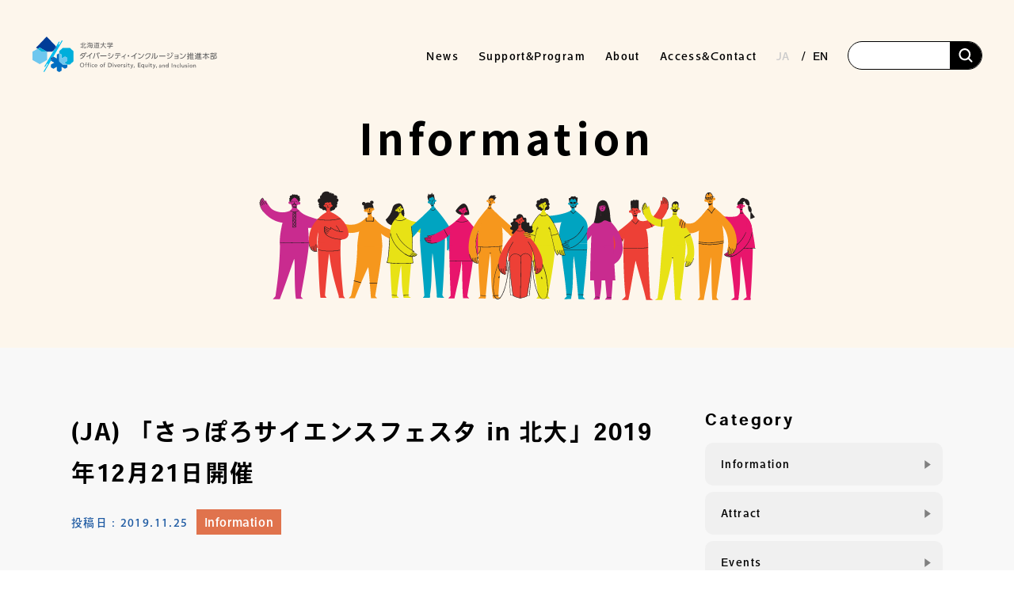

--- FILE ---
content_type: text/html; charset=UTF-8
request_url: https://www.dei.hokudai.ac.jp/en/archives/10930/
body_size: 14904
content:
<!DOCTYPE html>
<html lang="ja">

<head profile="http://gmpg.org/xfn/11">
	<!-- Global site tag (gtag.js) - Google Analytics -->
	<script async src="https://www.googletagmanager.com/gtag/js?id=G-JF0CLC8Y9M"></script>
	<script>
		window.dataLayer = window.dataLayer || [];

		function gtag() {
			dataLayer.push(arguments);
		}
		gtag('js', new Date());

		gtag('config', 'G-JF0CLC8Y9M');
	</script>
	<meta name="viewport" content="width=device-width, initial-scale=1">
	<meta http-equiv="Content-Type" content="text/html; charset=utf-8" />
	<meta http-equiv="Content-Style-Type" content="text/css" />
	<meta http-equiv="Content-Script-Type" content="text/js" />

	<link rel="icon" type="image/png" href="https://www.dei.hokudai.ac.jp/wp-content/themes/DEI2.8/img/favicon.ico">
	<link rel="preload" as="font">

	<!-- var 1.0 css -->
	<link rel="stylesheet" media="all" href="https://www.dei.hokudai.ac.jp/wp-content/themes/DEI2.8/css/common_advance.css">

	<!-- ↓↓↓↓ 2.0 add ↓↓↓↓ -->
	<!-- JQuery -->
	<script src="https://code.jquery.com/jquery-3.4.1.min.js" integrity="sha256-CSXorXvZcTkaix6Yvo6HppcZGetbYMGWSFlBw8HfCJo="  crossorigin="anonymous"></script>
	<!-- UIkit CSS -->
	<link rel="stylesheet" href="https://cdn.jsdelivr.net/npm/uikit@3.21.16/dist/css/uikit.min.css" />
	<!-- uikit .js -->
	<script src="https://cdn.jsdelivr.net/npm/uikit@3.21.16/dist/js/uikit.min.js"></script>
	<script src="https://cdn.jsdelivr.net/npm/uikit@3.21.16/dist/js/uikit-icons.min.js"></script>
	<!-- reset CSS -->
	<link rel="stylesheet" media="all" href="https://www.dei.hokudai.ac.jp/wp-content/themes/DEI2.8/css/common/destyle.css">
	<!-- Google font -->
	<link rel="preconnect" href="https://fonts.googleapis.com">
	<link rel="preconnect" href="https://fonts.gstatic.com" crossorigin>
	<link href="https://fonts.googleapis.com/css2?family=Anton&family=BIZ+UDPMincho&family=Noto+Sans+JP:wght@100;300;400;500;700;900&family=Oswald:wght@700&family=Yantramanav:wght@500;700&family=Noto+Sans+JP:wght@100;300;400;500;700;900&family=Mohave:wght@400;500;700&?family=Yuji+Syuku&display=swap" rel="stylesheet">
	<!-- Material Icons -->
	<link href="https://fonts.googleapis.com/css?family=Material+Icons|Material+Icons+Outlined|Material+Icons+Round|Material+Icons+Sharp|Material+Icons+Two+Tone" rel="stylesheet">
	<!-- adobe font -->
	<script>
		(function(d) {
			var config = {
			kitId: 'otj1pne',
			scriptTimeout: 3000,
			async: true
			},
			h=d.documentElement,t=setTimeout(function(){h.className=h.className.replace(/\bwf-loading\b/g,"")+" wf-inactive";},config.scriptTimeout),tk=d.createElement("script"),f=false,s=d.getElementsByTagName("script")[0],a;h.className+=" wf-loading";tk.src='https://use.typekit.net/'+config.kitId+'.js';tk.async=true;tk.onload=tk.onreadystatechange=function(){a=this.readyState;if(f||a&&a!="complete"&&a!="loaded")return;f=true;clearTimeout(t);try{Typekit.load(config)}catch(e){}};s.parentNode.insertBefore(tk,s)
		})(document);
	</script>
	<script src="https://www.dei.hokudai.ac.jp/wp-content/themes/DEI2.8/js/font_loader.js"></script>
	<link rel="stylesheet" media="all" href="https://www.dei.hokudai.ac.jp/wp-content/themes/DEI2.8/css/common/common.css">
	<!-- font awesome -->
	<script src="https://kit.fontawesome.com/3821902e31.js" crossorigin="anonymous"></script>
	<!-- ↑↑↑↑ 2.0 add ↑↑↑↑ -->

	<script>
		/*! loadCSS. [c]2017 Filament Group, Inc. MIT License */ ! function(t) {
			"use strict";
			t.loadCSS || (t.loadCSS = function() {});
			var e = loadCSS.relpreload = {};
			if (e.support = function() {
					var e;
					try {
						e = t.document.createElement("link").relList.supports("preload")
					} catch (a) {
						e = !1
					}
					return function() {
						return e
					}
				}(), e.bindMediaToggle = function(t) {
					function e() {
						t.media = a
					}
					var a = t.media || "all";
					t.addEventListener ? t.addEventListener("load", e) : t.attachEvent && t.attachEvent("onload", e), setTimeout(function() {
						t.rel = "stylesheet", t.media = "only x"
					}), setTimeout(e, 3e3)
				}, e.poly = function() {
					if (!e.support())
						for (var a = t.document.getElementsByTagName("link"), n = 0; n < a.length; n++) {
							var o = a[n];
							"preload" !== o.rel || "style" !== o.getAttribute("as") || o.getAttribute("data-loadcss") || (o.setAttribute("data-loadcss", !0), e.bindMediaToggle(o))
						}
				}, !e.support()) {
				e.poly();
				var a = t.setInterval(e.poly, 500);
				t.addEventListener ? t.addEventListener("load", function() {
					e.poly(), t.clearInterval(a)
				}) : t.attachEvent && t.attachEvent("onload", function() {
					e.poly(), t.clearInterval(a)
				})
			}
			"undefined" != typeof exports ? exports.loadCSS = loadCSS : t.loadCSS = loadCSS
		}("undefined" != typeof global ? global : this);
	</script>

			<link rel="stylesheet" media="all" href="https://www.dei.hokudai.ac.jp/wp-content/themes/DEI2.8/css/common/lower.css">
		<title>(JA) 「さっぽろサイエンスフェスタ in 北大」2019年12月21日開催 | Office of Diversity, Equity, and Inclusion</title>
	

	<!-- wordpress管理バーの位置調整(ログイン時のみ表示) -->
	
		<meta name='robots' content='index, follow, max-image-preview:large, max-snippet:-1, max-video-preview:-1' />

	<!-- This site is optimized with the Yoast SEO plugin v26.7 - https://yoast.com/wordpress/plugins/seo/ -->
	<link rel="canonical" href="https://www.dei.hokudai.ac.jp/archives/10930/" />
	<meta property="og:locale" content="en_US" />
	<meta property="og:type" content="article" />
	<meta property="og:title" content="(JA) 「さっぽろサイエンスフェスタ in 北大」2019年12月21日開催 | Office of Diversity, Equity, and Inclusion" />
	<meta property="og:description" content="Sorry, this entry is only available in JA." />
	<meta property="og:url" content="https://www.dei.hokudai.ac.jp/archives/10930/" />
	<meta property="og:site_name" content="Office of Diversity, Equity, and Inclusion" />
	<meta property="article:publisher" content="https://www.facebook.com/hokudai.dei" />
	<meta property="article:published_time" content="2019-11-25T02:03:25+00:00" />
	<meta property="article:modified_time" content="2019-11-28T03:06:30+00:00" />
	<meta property="og:image" content="https://freshu.synfoster.hokudai.ac.jp/wp-content/uploads/2019/11/2976ad2a2bbf2ac3683feddb85edd486-scaled.jpg" />
	<meta name="author" content="webmaster" />
	<meta name="twitter:card" content="summary_large_image" />
	<meta name="twitter:label1" content="Written by" />
	<meta name="twitter:data1" content="webmaster" />
	<script type="application/ld+json" class="yoast-schema-graph">{"@context":"https://schema.org","@graph":[{"@type":"Article","@id":"https://www.dei.hokudai.ac.jp/archives/10930/#article","isPartOf":{"@id":"https://www.dei.hokudai.ac.jp/archives/10930/"},"author":{"name":"webmaster","@id":"https://www.dei.hokudai.ac.jp/#/schema/person/35197528fe839e7548cbbf67095500fe"},"headline":"(JA) 「さっぽろサイエンスフェスタ in 北大」2019年12月21日開催","datePublished":"2019-11-25T02:03:25+00:00","dateModified":"2019-11-28T03:06:30+00:00","mainEntityOfPage":{"@id":"https://www.dei.hokudai.ac.jp/archives/10930/"},"wordCount":10,"publisher":{"@id":"https://www.dei.hokudai.ac.jp/#organization"},"articleSection":["Information","募集"],"inLanguage":"en-US"},{"@type":"WebPage","@id":"https://www.dei.hokudai.ac.jp/archives/10930/","url":"https://www.dei.hokudai.ac.jp/archives/10930/","name":"(JA) 「さっぽろサイエンスフェスタ in 北大」2019年12月21日開催 | Office of Diversity, Equity, and Inclusion","isPartOf":{"@id":"https://www.dei.hokudai.ac.jp/#website"},"datePublished":"2019-11-25T02:03:25+00:00","dateModified":"2019-11-28T03:06:30+00:00","breadcrumb":{"@id":"https://www.dei.hokudai.ac.jp/archives/10930/#breadcrumb"},"inLanguage":"en-US","potentialAction":[{"@type":"ReadAction","target":["https://www.dei.hokudai.ac.jp/archives/10930/"]}]},{"@type":"BreadcrumbList","@id":"https://www.dei.hokudai.ac.jp/archives/10930/#breadcrumb","itemListElement":[{"@type":"ListItem","position":1,"name":"ホーム","item":"https://www.dei.hokudai.ac.jp/"},{"@type":"ListItem","position":2,"name":"「さっぽろサイエンスフェスタ in 北大」2019年12月21日開催"}]},{"@type":"WebSite","@id":"https://www.dei.hokudai.ac.jp/#website","url":"https://www.dei.hokudai.ac.jp/","name":"Office of Diversity, Equity, and Inclusion","description":"Office of Diversity, Equity, and Inclusion - Hokkaido University","publisher":{"@id":"https://www.dei.hokudai.ac.jp/#organization"},"potentialAction":[{"@type":"SearchAction","target":{"@type":"EntryPoint","urlTemplate":"https://www.dei.hokudai.ac.jp/?s={search_term_string}"},"query-input":{"@type":"PropertyValueSpecification","valueRequired":true,"valueName":"search_term_string"}}],"inLanguage":"en-US"},{"@type":"Organization","@id":"https://www.dei.hokudai.ac.jp/#organization","name":"北海道大学　ダイバーシティ・インクルージョン推進本部","url":"https://www.dei.hokudai.ac.jp/","logo":{"@type":"ImageObject","inLanguage":"en-US","@id":"https://www.dei.hokudai.ac.jp/#/schema/logo/image/","url":"https://reed.synfoster.hokudai.ac.jp/wp-content/uploads/2022/04/cropped-favicon.png","contentUrl":"https://reed.synfoster.hokudai.ac.jp/wp-content/uploads/2022/04/cropped-favicon.png","width":512,"height":512,"caption":"北海道大学　ダイバーシティ・インクルージョン推進本部"},"image":{"@id":"https://www.dei.hokudai.ac.jp/#/schema/logo/image/"},"sameAs":["https://www.facebook.com/hokudai.dei"]},{"@type":"Person","@id":"https://www.dei.hokudai.ac.jp/#/schema/person/35197528fe839e7548cbbf67095500fe","name":"webmaster","image":{"@type":"ImageObject","inLanguage":"en-US","@id":"https://www.dei.hokudai.ac.jp/#/schema/person/image/","url":"https://secure.gravatar.com/avatar/31481eadddfaf971f14b1f6888a45ea92ab16ca60191c50375df5ea4e59b5da3?s=96&d=mm&r=g","contentUrl":"https://secure.gravatar.com/avatar/31481eadddfaf971f14b1f6888a45ea92ab16ca60191c50375df5ea4e59b5da3?s=96&d=mm&r=g","caption":"webmaster"}}]}</script>
	<!-- / Yoast SEO plugin. -->


<link rel='dns-prefetch' href='//static.addtoany.com' />
<style id='wp-img-auto-sizes-contain-inline-css' type='text/css'>
img:is([sizes=auto i],[sizes^="auto," i]){contain-intrinsic-size:3000px 1500px}
/*# sourceURL=wp-img-auto-sizes-contain-inline-css */
</style>
<link rel='stylesheet' id='mci-footnotes-jquery-tooltips-pagelayout-none-css' href='https://www.dei.hokudai.ac.jp/wp-content/plugins/footnotes/css/footnotes-jqttbrpl0.min.css?ver=2.7.3' type='text/css' media='all' />
<style id='wp-emoji-styles-inline-css' type='text/css'>

	img.wp-smiley, img.emoji {
		display: inline !important;
		border: none !important;
		box-shadow: none !important;
		height: 1em !important;
		width: 1em !important;
		margin: 0 0.07em !important;
		vertical-align: -0.1em !important;
		background: none !important;
		padding: 0 !important;
	}
/*# sourceURL=wp-emoji-styles-inline-css */
</style>
<style id='wp-block-library-inline-css' type='text/css'>
:root{--wp-block-synced-color:#7a00df;--wp-block-synced-color--rgb:122,0,223;--wp-bound-block-color:var(--wp-block-synced-color);--wp-editor-canvas-background:#ddd;--wp-admin-theme-color:#007cba;--wp-admin-theme-color--rgb:0,124,186;--wp-admin-theme-color-darker-10:#006ba1;--wp-admin-theme-color-darker-10--rgb:0,107,160.5;--wp-admin-theme-color-darker-20:#005a87;--wp-admin-theme-color-darker-20--rgb:0,90,135;--wp-admin-border-width-focus:2px}@media (min-resolution:192dpi){:root{--wp-admin-border-width-focus:1.5px}}.wp-element-button{cursor:pointer}:root .has-very-light-gray-background-color{background-color:#eee}:root .has-very-dark-gray-background-color{background-color:#313131}:root .has-very-light-gray-color{color:#eee}:root .has-very-dark-gray-color{color:#313131}:root .has-vivid-green-cyan-to-vivid-cyan-blue-gradient-background{background:linear-gradient(135deg,#00d084,#0693e3)}:root .has-purple-crush-gradient-background{background:linear-gradient(135deg,#34e2e4,#4721fb 50%,#ab1dfe)}:root .has-hazy-dawn-gradient-background{background:linear-gradient(135deg,#faaca8,#dad0ec)}:root .has-subdued-olive-gradient-background{background:linear-gradient(135deg,#fafae1,#67a671)}:root .has-atomic-cream-gradient-background{background:linear-gradient(135deg,#fdd79a,#004a59)}:root .has-nightshade-gradient-background{background:linear-gradient(135deg,#330968,#31cdcf)}:root .has-midnight-gradient-background{background:linear-gradient(135deg,#020381,#2874fc)}:root{--wp--preset--font-size--normal:16px;--wp--preset--font-size--huge:42px}.has-regular-font-size{font-size:1em}.has-larger-font-size{font-size:2.625em}.has-normal-font-size{font-size:var(--wp--preset--font-size--normal)}.has-huge-font-size{font-size:var(--wp--preset--font-size--huge)}.has-text-align-center{text-align:center}.has-text-align-left{text-align:left}.has-text-align-right{text-align:right}.has-fit-text{white-space:nowrap!important}#end-resizable-editor-section{display:none}.aligncenter{clear:both}.items-justified-left{justify-content:flex-start}.items-justified-center{justify-content:center}.items-justified-right{justify-content:flex-end}.items-justified-space-between{justify-content:space-between}.screen-reader-text{border:0;clip-path:inset(50%);height:1px;margin:-1px;overflow:hidden;padding:0;position:absolute;width:1px;word-wrap:normal!important}.screen-reader-text:focus{background-color:#ddd;clip-path:none;color:#444;display:block;font-size:1em;height:auto;left:5px;line-height:normal;padding:15px 23px 14px;text-decoration:none;top:5px;width:auto;z-index:100000}html :where(.has-border-color){border-style:solid}html :where([style*=border-top-color]){border-top-style:solid}html :where([style*=border-right-color]){border-right-style:solid}html :where([style*=border-bottom-color]){border-bottom-style:solid}html :where([style*=border-left-color]){border-left-style:solid}html :where([style*=border-width]){border-style:solid}html :where([style*=border-top-width]){border-top-style:solid}html :where([style*=border-right-width]){border-right-style:solid}html :where([style*=border-bottom-width]){border-bottom-style:solid}html :where([style*=border-left-width]){border-left-style:solid}html :where(img[class*=wp-image-]){height:auto;max-width:100%}:where(figure){margin:0 0 1em}html :where(.is-position-sticky){--wp-admin--admin-bar--position-offset:var(--wp-admin--admin-bar--height,0px)}@media screen and (max-width:600px){html :where(.is-position-sticky){--wp-admin--admin-bar--position-offset:0px}}

/*# sourceURL=wp-block-library-inline-css */
</style><style id='global-styles-inline-css' type='text/css'>
:root{--wp--preset--aspect-ratio--square: 1;--wp--preset--aspect-ratio--4-3: 4/3;--wp--preset--aspect-ratio--3-4: 3/4;--wp--preset--aspect-ratio--3-2: 3/2;--wp--preset--aspect-ratio--2-3: 2/3;--wp--preset--aspect-ratio--16-9: 16/9;--wp--preset--aspect-ratio--9-16: 9/16;--wp--preset--color--black: #000000;--wp--preset--color--cyan-bluish-gray: #abb8c3;--wp--preset--color--white: #ffffff;--wp--preset--color--pale-pink: #f78da7;--wp--preset--color--vivid-red: #cf2e2e;--wp--preset--color--luminous-vivid-orange: #ff6900;--wp--preset--color--luminous-vivid-amber: #fcb900;--wp--preset--color--light-green-cyan: #7bdcb5;--wp--preset--color--vivid-green-cyan: #00d084;--wp--preset--color--pale-cyan-blue: #8ed1fc;--wp--preset--color--vivid-cyan-blue: #0693e3;--wp--preset--color--vivid-purple: #9b51e0;--wp--preset--gradient--vivid-cyan-blue-to-vivid-purple: linear-gradient(135deg,rgb(6,147,227) 0%,rgb(155,81,224) 100%);--wp--preset--gradient--light-green-cyan-to-vivid-green-cyan: linear-gradient(135deg,rgb(122,220,180) 0%,rgb(0,208,130) 100%);--wp--preset--gradient--luminous-vivid-amber-to-luminous-vivid-orange: linear-gradient(135deg,rgb(252,185,0) 0%,rgb(255,105,0) 100%);--wp--preset--gradient--luminous-vivid-orange-to-vivid-red: linear-gradient(135deg,rgb(255,105,0) 0%,rgb(207,46,46) 100%);--wp--preset--gradient--very-light-gray-to-cyan-bluish-gray: linear-gradient(135deg,rgb(238,238,238) 0%,rgb(169,184,195) 100%);--wp--preset--gradient--cool-to-warm-spectrum: linear-gradient(135deg,rgb(74,234,220) 0%,rgb(151,120,209) 20%,rgb(207,42,186) 40%,rgb(238,44,130) 60%,rgb(251,105,98) 80%,rgb(254,248,76) 100%);--wp--preset--gradient--blush-light-purple: linear-gradient(135deg,rgb(255,206,236) 0%,rgb(152,150,240) 100%);--wp--preset--gradient--blush-bordeaux: linear-gradient(135deg,rgb(254,205,165) 0%,rgb(254,45,45) 50%,rgb(107,0,62) 100%);--wp--preset--gradient--luminous-dusk: linear-gradient(135deg,rgb(255,203,112) 0%,rgb(199,81,192) 50%,rgb(65,88,208) 100%);--wp--preset--gradient--pale-ocean: linear-gradient(135deg,rgb(255,245,203) 0%,rgb(182,227,212) 50%,rgb(51,167,181) 100%);--wp--preset--gradient--electric-grass: linear-gradient(135deg,rgb(202,248,128) 0%,rgb(113,206,126) 100%);--wp--preset--gradient--midnight: linear-gradient(135deg,rgb(2,3,129) 0%,rgb(40,116,252) 100%);--wp--preset--font-size--small: 13px;--wp--preset--font-size--medium: 20px;--wp--preset--font-size--large: 36px;--wp--preset--font-size--x-large: 42px;--wp--preset--spacing--20: 0.44rem;--wp--preset--spacing--30: 0.67rem;--wp--preset--spacing--40: 1rem;--wp--preset--spacing--50: 1.5rem;--wp--preset--spacing--60: 2.25rem;--wp--preset--spacing--70: 3.38rem;--wp--preset--spacing--80: 5.06rem;--wp--preset--shadow--natural: 6px 6px 9px rgba(0, 0, 0, 0.2);--wp--preset--shadow--deep: 12px 12px 50px rgba(0, 0, 0, 0.4);--wp--preset--shadow--sharp: 6px 6px 0px rgba(0, 0, 0, 0.2);--wp--preset--shadow--outlined: 6px 6px 0px -3px rgb(255, 255, 255), 6px 6px rgb(0, 0, 0);--wp--preset--shadow--crisp: 6px 6px 0px rgb(0, 0, 0);}:where(.is-layout-flex){gap: 0.5em;}:where(.is-layout-grid){gap: 0.5em;}body .is-layout-flex{display: flex;}.is-layout-flex{flex-wrap: wrap;align-items: center;}.is-layout-flex > :is(*, div){margin: 0;}body .is-layout-grid{display: grid;}.is-layout-grid > :is(*, div){margin: 0;}:where(.wp-block-columns.is-layout-flex){gap: 2em;}:where(.wp-block-columns.is-layout-grid){gap: 2em;}:where(.wp-block-post-template.is-layout-flex){gap: 1.25em;}:where(.wp-block-post-template.is-layout-grid){gap: 1.25em;}.has-black-color{color: var(--wp--preset--color--black) !important;}.has-cyan-bluish-gray-color{color: var(--wp--preset--color--cyan-bluish-gray) !important;}.has-white-color{color: var(--wp--preset--color--white) !important;}.has-pale-pink-color{color: var(--wp--preset--color--pale-pink) !important;}.has-vivid-red-color{color: var(--wp--preset--color--vivid-red) !important;}.has-luminous-vivid-orange-color{color: var(--wp--preset--color--luminous-vivid-orange) !important;}.has-luminous-vivid-amber-color{color: var(--wp--preset--color--luminous-vivid-amber) !important;}.has-light-green-cyan-color{color: var(--wp--preset--color--light-green-cyan) !important;}.has-vivid-green-cyan-color{color: var(--wp--preset--color--vivid-green-cyan) !important;}.has-pale-cyan-blue-color{color: var(--wp--preset--color--pale-cyan-blue) !important;}.has-vivid-cyan-blue-color{color: var(--wp--preset--color--vivid-cyan-blue) !important;}.has-vivid-purple-color{color: var(--wp--preset--color--vivid-purple) !important;}.has-black-background-color{background-color: var(--wp--preset--color--black) !important;}.has-cyan-bluish-gray-background-color{background-color: var(--wp--preset--color--cyan-bluish-gray) !important;}.has-white-background-color{background-color: var(--wp--preset--color--white) !important;}.has-pale-pink-background-color{background-color: var(--wp--preset--color--pale-pink) !important;}.has-vivid-red-background-color{background-color: var(--wp--preset--color--vivid-red) !important;}.has-luminous-vivid-orange-background-color{background-color: var(--wp--preset--color--luminous-vivid-orange) !important;}.has-luminous-vivid-amber-background-color{background-color: var(--wp--preset--color--luminous-vivid-amber) !important;}.has-light-green-cyan-background-color{background-color: var(--wp--preset--color--light-green-cyan) !important;}.has-vivid-green-cyan-background-color{background-color: var(--wp--preset--color--vivid-green-cyan) !important;}.has-pale-cyan-blue-background-color{background-color: var(--wp--preset--color--pale-cyan-blue) !important;}.has-vivid-cyan-blue-background-color{background-color: var(--wp--preset--color--vivid-cyan-blue) !important;}.has-vivid-purple-background-color{background-color: var(--wp--preset--color--vivid-purple) !important;}.has-black-border-color{border-color: var(--wp--preset--color--black) !important;}.has-cyan-bluish-gray-border-color{border-color: var(--wp--preset--color--cyan-bluish-gray) !important;}.has-white-border-color{border-color: var(--wp--preset--color--white) !important;}.has-pale-pink-border-color{border-color: var(--wp--preset--color--pale-pink) !important;}.has-vivid-red-border-color{border-color: var(--wp--preset--color--vivid-red) !important;}.has-luminous-vivid-orange-border-color{border-color: var(--wp--preset--color--luminous-vivid-orange) !important;}.has-luminous-vivid-amber-border-color{border-color: var(--wp--preset--color--luminous-vivid-amber) !important;}.has-light-green-cyan-border-color{border-color: var(--wp--preset--color--light-green-cyan) !important;}.has-vivid-green-cyan-border-color{border-color: var(--wp--preset--color--vivid-green-cyan) !important;}.has-pale-cyan-blue-border-color{border-color: var(--wp--preset--color--pale-cyan-blue) !important;}.has-vivid-cyan-blue-border-color{border-color: var(--wp--preset--color--vivid-cyan-blue) !important;}.has-vivid-purple-border-color{border-color: var(--wp--preset--color--vivid-purple) !important;}.has-vivid-cyan-blue-to-vivid-purple-gradient-background{background: var(--wp--preset--gradient--vivid-cyan-blue-to-vivid-purple) !important;}.has-light-green-cyan-to-vivid-green-cyan-gradient-background{background: var(--wp--preset--gradient--light-green-cyan-to-vivid-green-cyan) !important;}.has-luminous-vivid-amber-to-luminous-vivid-orange-gradient-background{background: var(--wp--preset--gradient--luminous-vivid-amber-to-luminous-vivid-orange) !important;}.has-luminous-vivid-orange-to-vivid-red-gradient-background{background: var(--wp--preset--gradient--luminous-vivid-orange-to-vivid-red) !important;}.has-very-light-gray-to-cyan-bluish-gray-gradient-background{background: var(--wp--preset--gradient--very-light-gray-to-cyan-bluish-gray) !important;}.has-cool-to-warm-spectrum-gradient-background{background: var(--wp--preset--gradient--cool-to-warm-spectrum) !important;}.has-blush-light-purple-gradient-background{background: var(--wp--preset--gradient--blush-light-purple) !important;}.has-blush-bordeaux-gradient-background{background: var(--wp--preset--gradient--blush-bordeaux) !important;}.has-luminous-dusk-gradient-background{background: var(--wp--preset--gradient--luminous-dusk) !important;}.has-pale-ocean-gradient-background{background: var(--wp--preset--gradient--pale-ocean) !important;}.has-electric-grass-gradient-background{background: var(--wp--preset--gradient--electric-grass) !important;}.has-midnight-gradient-background{background: var(--wp--preset--gradient--midnight) !important;}.has-small-font-size{font-size: var(--wp--preset--font-size--small) !important;}.has-medium-font-size{font-size: var(--wp--preset--font-size--medium) !important;}.has-large-font-size{font-size: var(--wp--preset--font-size--large) !important;}.has-x-large-font-size{font-size: var(--wp--preset--font-size--x-large) !important;}
/*# sourceURL=global-styles-inline-css */
</style>

<style id='classic-theme-styles-inline-css' type='text/css'>
/*! This file is auto-generated */
.wp-block-button__link{color:#fff;background-color:#32373c;border-radius:9999px;box-shadow:none;text-decoration:none;padding:calc(.667em + 2px) calc(1.333em + 2px);font-size:1.125em}.wp-block-file__button{background:#32373c;color:#fff;text-decoration:none}
/*# sourceURL=/wp-includes/css/classic-themes.min.css */
</style>
<link rel='stylesheet' id='contact-form-7-css' href='https://www.dei.hokudai.ac.jp/wp-content/plugins/contact-form-7/includes/css/styles.css?ver=6.1.4' type='text/css' media='all' />
<link rel='stylesheet' id='responsive-lightbox-swipebox-css' href='https://www.dei.hokudai.ac.jp/wp-content/plugins/responsive-lightbox/assets/swipebox/swipebox.min.css?ver=1.5.2' type='text/css' media='all' />
<link rel='stylesheet' id='addtoany-css' href='https://www.dei.hokudai.ac.jp/wp-content/plugins/add-to-any/addtoany.min.css?ver=1.16' type='text/css' media='all' />
<style id='addtoany-inline-css' type='text/css'>
.addtoany_content {
	margin-top:60px;
}
/*# sourceURL=addtoany-inline-css */
</style>
<script type="text/javascript" src="https://www.dei.hokudai.ac.jp/wp-content/plugins/footnotes/js/jquery.tools.min.js?ver=1.2.7.redacted.2" id="mci-footnotes-jquery-tools-js"></script>
<script type="text/javascript" id="addtoany-core-js-before">
/* <![CDATA[ */
window.a2a_config=window.a2a_config||{};a2a_config.callbacks=[];a2a_config.overlays=[];a2a_config.templates={};

//# sourceURL=addtoany-core-js-before
/* ]]> */
</script>
<script type="text/javascript" defer src="https://static.addtoany.com/menu/page.js" id="addtoany-core-js"></script>
<link rel="https://api.w.org/" href="https://www.dei.hokudai.ac.jp/en/wp-json/" /><link rel="alternate" title="JSON" type="application/json" href="https://www.dei.hokudai.ac.jp/en/wp-json/wp/v2/posts/10930" /><link rel='shortlink' href='https://www.dei.hokudai.ac.jp/en/?p=10930' />
<style type="text/css">
.qtranxs_flag_ja {background-image: url(https://www.dei.hokudai.ac.jp/wp-content/plugins/qtranslate-xt-3.8.0/flags/jp.png); background-repeat: no-repeat;}
.qtranxs_flag_en {background-image: url(https://www.dei.hokudai.ac.jp/wp-content/plugins/qtranslate-xt-3.8.0/flags/gb.png); background-repeat: no-repeat;}
</style>
<link hreflang="ja" href="https://www.dei.hokudai.ac.jp/ja/archives/10930/" rel="alternate" />
<link hreflang="en" href="https://www.dei.hokudai.ac.jp/en/archives/10930/" rel="alternate" />
<link hreflang="x-default" href="https://www.dei.hokudai.ac.jp/archives/10930/" rel="alternate" />
<meta name="generator" content="qTranslate-XT 3.8.0" />
<link rel="icon" href="https://www.dei.hokudai.ac.jp/wp-content/uploads/2022/04/cropped-favicon-32x32.png" sizes="32x32" />
<link rel="icon" href="https://www.dei.hokudai.ac.jp/wp-content/uploads/2022/04/cropped-favicon-192x192.png" sizes="192x192" />
<link rel="apple-touch-icon" href="https://www.dei.hokudai.ac.jp/wp-content/uploads/2022/04/cropped-favicon-180x180.png" />
<meta name="msapplication-TileImage" content="https://www.dei.hokudai.ac.jp/wp-content/uploads/2022/04/cropped-favicon-270x270.png" />

<style type="text/css" media="all">
.footnotes_reference_container {margin-top: 24px !important; margin-bottom: 0px !important;}
.footnote_container_prepare > p {border-bottom: 1px solid #aaaaaa !important;}
.footnote_tooltip { font-size: 13.0px !important; color: #000000 !important; background-color: #ffffff !important; border-width: 1px !important; border-style: solid !important; border-color: #cccc99 !important; -webkit-box-shadow: 2px 2px 11px #666666; -moz-box-shadow: 2px 2px 11px #666666; box-shadow: 2px 2px 11px #666666; max-width: 450px !important;}

.footnote_referrer {
  color: #686868;
}

.footnote_plugin_text {
  font-size: 1.4rem;
  color: #3b3b3b;
}
</style>

	<!-- customCSS -->
	</head>

<body>
	<!-- facebook -->
	<div id="fb-root"></div>
	<script async defer crossorigin="anonymous" src="https://connect.facebook.net/ja_JP/sdk.js#xfbml=1&version=v16.0" nonce="00k1O03K"></script>

	<!-- header -->
	<header id="header">
		<div class="header_wrap">
			<!-- ヘッダーロゴ -->
			<div class="header_logo">
				<a href="https://www.dei.hokudai.ac.jp/en/">
					<img src="https://www.dei.hokudai.ac.jp/wp-content/themes/DEI2.8/img/common/header_logo.svg" alt="ロゴ画像">
				</a>
			</div>
			<!-- ハンバーガー用ボタン -->
			<div class="openbtn1">
				<span></span>
				<span></span>
				<span></span>
			</div>
			<nav class="sp_blk" id="g-nav">
				<div id="g-nav-list">
					<ul>
						<li>
							<a href="https://www.dei.hokudai.ac.jp/en/">TOP</a>
						</li>
						<li class="has-children">
							<a href="https://www.dei.hokudai.ac.jp/en/news">News</a>
							<div class="accordion_icon"><span></span></div>
							<div class="child_menuSP">
								<div class="menu-gnavi_news-container"><ul id="menu-gnavi_news" class="menu"><li id="menu-item-15926" class="menu-item menu-item-type-taxonomy menu-item-object-category current-post-ancestor current-menu-parent current-post-parent menu-item-15926"><a href="https://www.dei.hokudai.ac.jp/en/category/attract/">Attract</a></li>
<li id="menu-item-15927" class="menu-item menu-item-type-taxonomy menu-item-object-category menu-item-15927"><a href="https://www.dei.hokudai.ac.jp/en/category/events/">Events</a></li>
<li id="menu-item-15928" class="menu-item menu-item-type-taxonomy menu-item-object-category menu-item-15928"><a href="https://www.dei.hokudai.ac.jp/en/category/report/">Report</a></li>
<li id="menu-item-15925" class="menu-item menu-item-type-taxonomy menu-item-object-category current-post-ancestor current-menu-parent current-post-parent menu-item-15925"><a href="https://www.dei.hokudai.ac.jp/en/category/information/">Information</a></li>
</ul></div>							</div>
						</li>
						<li class="has-children">
							<a href="https://www.dei.hokudai.ac.jp/en/sup-program/">Support&Program</a>
							<div class="accordion_icon"><span></span></div>
							<div class="child_menuSP">
															</div>
						</li>
						<li class="has-children">
							<a href="https://www.dei.hokudai.ac.jp/en/about/">About							</a>
							<div class="accordion_icon"><span></span></div>
							<div class="child_menuSP">
								<div class="menu-gnavi_about-container"><ul id="menu-gnavi_about" class="menu"><li id="menu-item-15936" class="menu-item menu-item-type-post_type menu-item-object-page menu-item-15936"><a href="https://www.dei.hokudai.ac.jp/en/about/staff/">Staff</a></li>
<li id="menu-item-15935" class="menu-item menu-item-type-post_type menu-item-object-page menu-item-15935"><a href="https://www.dei.hokudai.ac.jp/en/about/philosophy/">Purpose and Philosophy</a></li>
<li id="menu-item-15939" class="menu-item menu-item-type-post_type menu-item-object-page menu-item-15939"><a href="https://www.dei.hokudai.ac.jp/en/about/logo/">About  Logo</a></li>
<li id="menu-item-15937" class="menu-item menu-item-type-post_type menu-item-object-page menu-item-15937"><a href="https://www.dei.hokudai.ac.jp/en/about/access/">Access</a></li>
</ul></div>							</div>
						</li>
						<li>
							<a href="https://www.dei.hokudai.ac.jp/en/access/">Access&Contact</a>
						</li>
						<li class="nav_language">
<ul class="language-chooser language-chooser-text qtranxs_language_chooser" id="qtranslate-chooser">
<li class="lang-ja"><a href="https://www.dei.hokudai.ac.jp/ja/archives/10930/" hreflang="ja" title="JA (ja)" class="qtranxs_text qtranxs_text_ja"><span>JA</span></a></li>
<li class="lang-en active"><a href="https://www.dei.hokudai.ac.jp/en/archives/10930/" hreflang="en" title="EN (en)" class="qtranxs_text qtranxs_text_en"><span>EN</span></a></li>
</ul><div class="qtranxs_widget_end"></div>
</li>
						<li class="nav_search">
							<form method="get" class="search_container" id="searchform" action="https://www.dei.hokudai.ac.jp/en/">
								<label class="hidden" for="s">検索</label>
								<input type="text" value="" name="s" size="25" />
								<input type="image" src="https://www.dei.hokudai.ac.jp/wp-content/themes/DEI2.8/img/common/search_icon.svg" alt="検索" form="searchform" />
							</form>
						</li>
					</ul>
				</div>
			</nav>


			<nav class="pc_blk">
				<ul class="navul_pc">

					<li class="has-children">
						<a href="https://www.dei.hokudai.ac.jp/en/news">
							<span class="hover_action">News</span>
						</a>
						<span class="hover_area"></span>
						<div class="act_wrap">
							<div class="sub-menu">
								<div class="menu_head">
									<h3 class="h3_menu-head">News</h3>
								</div>
								<div class="menu-gnavi_news-container"><ul id="menu-gnavi_news-1" class="menu"><li class="menu-item menu-item-type-taxonomy menu-item-object-category current-post-ancestor current-menu-parent current-post-parent menu-item-15926"><a href="https://www.dei.hokudai.ac.jp/en/category/attract/">Attract</a></li>
<li class="menu-item menu-item-type-taxonomy menu-item-object-category menu-item-15927"><a href="https://www.dei.hokudai.ac.jp/en/category/events/">Events</a></li>
<li class="menu-item menu-item-type-taxonomy menu-item-object-category menu-item-15928"><a href="https://www.dei.hokudai.ac.jp/en/category/report/">Report</a></li>
<li class="menu-item menu-item-type-taxonomy menu-item-object-category current-post-ancestor current-menu-parent current-post-parent menu-item-15925"><a href="https://www.dei.hokudai.ac.jp/en/category/information/">Information</a></li>
</ul></div>							</div>
						</div>
					</li>

					<li class="has-children">
						<a class="hover_action" href="https://www.dei.hokudai.ac.jp/en/sup-program/">
							<span class="hover_action">Support&Program</span>
						</a>
						<span class="hover_area"></span>
						<div class="act_wrap">
							<div class="sub-menu">
								<div class="menu_head">
									<h3 class="h3_menu-head">Support&Program</h3>
								</div>
															</div>
						</div>
					</li>

					<li class="has-children">
						<a class="hover_action" href="https://www.dei.hokudai.ac.jp/en/about/">
							<span class="hover_action">About</span>
						</a>
						<span class="hover_area"></span>
						<div class="act_wrap">
							<div class="sub-menu">
								<div class="menu_head">
									<h3 class="h3_menu-head">About</h3>
								</div>
								<div class="menu-gnavi_about-container"><ul id="menu-gnavi_about-1" class="menu"><li class="menu-item menu-item-type-post_type menu-item-object-page menu-item-15936"><a href="https://www.dei.hokudai.ac.jp/en/about/staff/">Staff</a></li>
<li class="menu-item menu-item-type-post_type menu-item-object-page menu-item-15935"><a href="https://www.dei.hokudai.ac.jp/en/about/philosophy/">Purpose and Philosophy</a></li>
<li class="menu-item menu-item-type-post_type menu-item-object-page menu-item-15939"><a href="https://www.dei.hokudai.ac.jp/en/about/logo/">About  Logo</a></li>
<li class="menu-item menu-item-type-post_type menu-item-object-page menu-item-15937"><a href="https://www.dei.hokudai.ac.jp/en/about/access/">Access</a></li>
</ul></div>							</div>
						</div>
					</li>

					<li><a class="hover_action" href="https://www.dei.hokudai.ac.jp/en/access/">Access&Contact</a></li>
					<li class="nav_language">
<ul class="language-chooser language-chooser-text qtranxs_language_chooser" id="qtranslate-chooser">
<li class="lang-ja"><a href="https://www.dei.hokudai.ac.jp/ja/archives/10930/" hreflang="ja" title="JA (ja)" class="qtranxs_text qtranxs_text_ja"><span>JA</span></a></li>
<li class="lang-en active"><a href="https://www.dei.hokudai.ac.jp/en/archives/10930/" hreflang="en" title="EN (en)" class="qtranxs_text qtranxs_text_en"><span>EN</span></a></li>
</ul><div class="qtranxs_widget_end"></div>
</li>
					<li class="nav_search">
						<form method="get" class="search_container" id="searchformPC" action="https://www.dei.hokudai.ac.jp/en/">
							<label class="hidden" for="s">検索</label>
							<input type="text" value="" name="s" size="25" />
							<input type="image" src="https://www.dei.hokudai.ac.jp/wp-content/themes/DEI2.8/img/common/search_icon.svg" alt="検索" form="searchformPC" />
						</form>
					</li>
				</ul>
			</nav>
		</div>
	</header>
<main>
	<div class="allMain_wrap">
		<!-- mv -->
		<div id="mv_wrap">
			<div id="mv">
									<h1>Information</h1>
				
				<img class="pc_blk" src="https://www.dei.hokudai.ac.jp/wp-content/themes/DEI2.8/img/common/lower_mvPC.svg" alt="メインビジュアル画像">
				<img class="sp_blk" src="https://www.dei.hokudai.ac.jp/wp-content/themes/DEI2.8/img/common/lower_mvSP.svg" alt="メインビジュアル画像">
			</div>
		</div>

		<section id="sec_article">
			<div class="bg_wrap">
				<div class="wrap maincont-side_wrap">

					<div class="maincont_wrap">
												
						<h2>(JA) 「さっぽろサイエンスフェスタ in 北大」2019年12月21日開催</h2>

												<div class="article-info archive-card_information">
							<ul class="news-info">
								<!-- <li class="update-ymd"><span>更新日：</span>2019.11.28</li> -->
								<li class="update-ymd"><span>投稿日：</span>2019.11.25</li>
										<li class="icon-cat"><a href="https://www.dei.hokudai.ac.jp/en/category/information/">Information</a></li>								<!-- 受付ステータスのチェック -->
								<li>
																	</li>
							</ul>

							<ul class="tag-area">
																</ul>
						</div><!-- .article-info -->

						<article>
							<p class="qtranxs-available-languages-message qtranxs-available-languages-message-en">Sorry, this entry is only available in <a href="https://www.dei.hokudai.ac.jp/ja/archives/10930/" class="qtranxs-available-language-link qtranxs-available-language-link-ja" title="JA">JA</a>.</p>
													</article>
						<div class="addtoany_shortcode"><div class="a2a_kit a2a_kit_size_36 addtoany_list" data-a2a-url="https://www.dei.hokudai.ac.jp/en/archives/10930/" data-a2a-title="(JA) 「さっぽろサイエンスフェスタ in 北大」2019年12月21日開催"><a class="a2a_button_facebook" href="https://www.addtoany.com/add_to/facebook?linkurl=https%3A%2F%2Fwww.dei.hokudai.ac.jp%2Fen%2Farchives%2F10930%2F&amp;linkname=%28JA%29%20%E3%80%8C%E3%81%95%E3%81%A3%E3%81%BD%E3%82%8D%E3%82%B5%E3%82%A4%E3%82%A8%E3%83%B3%E3%82%B9%E3%83%95%E3%82%A7%E3%82%B9%E3%82%BF%20in%20%E5%8C%97%E5%A4%A7%E3%80%8D2019%E5%B9%B412%E6%9C%8821%E6%97%A5%E9%96%8B%E5%82%AC" title="Facebook" rel="nofollow noopener" target="_blank"></a><a class="a2a_button_twitter" href="https://www.addtoany.com/add_to/twitter?linkurl=https%3A%2F%2Fwww.dei.hokudai.ac.jp%2Fen%2Farchives%2F10930%2F&amp;linkname=%28JA%29%20%E3%80%8C%E3%81%95%E3%81%A3%E3%81%BD%E3%82%8D%E3%82%B5%E3%82%A4%E3%82%A8%E3%83%B3%E3%82%B9%E3%83%95%E3%82%A7%E3%82%B9%E3%82%BF%20in%20%E5%8C%97%E5%A4%A7%E3%80%8D2019%E5%B9%B412%E6%9C%8821%E6%97%A5%E9%96%8B%E5%82%AC" title="Twitter" rel="nofollow noopener" target="_blank"></a><a class="a2a_button_line" href="https://www.addtoany.com/add_to/line?linkurl=https%3A%2F%2Fwww.dei.hokudai.ac.jp%2Fen%2Farchives%2F10930%2F&amp;linkname=%28JA%29%20%E3%80%8C%E3%81%95%E3%81%A3%E3%81%BD%E3%82%8D%E3%82%B5%E3%82%A4%E3%82%A8%E3%83%B3%E3%82%B9%E3%83%95%E3%82%A7%E3%82%B9%E3%82%BF%20in%20%E5%8C%97%E5%A4%A7%E3%80%8D2019%E5%B9%B412%E6%9C%8821%E6%97%A5%E9%96%8B%E5%82%AC" title="Line" rel="nofollow noopener" target="_blank"></a><a class="a2a_button_pocket" href="https://www.addtoany.com/add_to/pocket?linkurl=https%3A%2F%2Fwww.dei.hokudai.ac.jp%2Fen%2Farchives%2F10930%2F&amp;linkname=%28JA%29%20%E3%80%8C%E3%81%95%E3%81%A3%E3%81%BD%E3%82%8D%E3%82%B5%E3%82%A4%E3%82%A8%E3%83%B3%E3%82%B9%E3%83%95%E3%82%A7%E3%82%B9%E3%82%BF%20in%20%E5%8C%97%E5%A4%A7%E3%80%8D2019%E5%B9%B412%E6%9C%8821%E6%97%A5%E9%96%8B%E5%82%AC" title="Pocket" rel="nofollow noopener" target="_blank"></a><a class="a2a_button_hatena" href="https://www.addtoany.com/add_to/hatena?linkurl=https%3A%2F%2Fwww.dei.hokudai.ac.jp%2Fen%2Farchives%2F10930%2F&amp;linkname=%28JA%29%20%E3%80%8C%E3%81%95%E3%81%A3%E3%81%BD%E3%82%8D%E3%82%B5%E3%82%A4%E3%82%A8%E3%83%B3%E3%82%B9%E3%83%95%E3%82%A7%E3%82%B9%E3%82%BF%20in%20%E5%8C%97%E5%A4%A7%E3%80%8D2019%E5%B9%B412%E6%9C%8821%E6%97%A5%E9%96%8B%E5%82%AC" title="Hatena" rel="nofollow noopener" target="_blank"></a></div></div>
												
						<!-- ページナビゲーション -->
						<div class="page-nav">
															<div class="page-nav-prev">
									<a href="https://www.dei.hokudai.ac.jp/en/archives/10799/" rel="prev"><img src="https://www.dei.hokudai.ac.jp/wp-content/themes/DEI2.8/img/icon-arrow-l.svg" alt="前のニュースへ" width="15"  height="15"/>前の記事へ</a>								</div>
							
															<div class="page-nav-next">
									<a href="https://www.dei.hokudai.ac.jp/en/archives/11301/" rel="next">次の記事へ<img src="https://www.dei.hokudai.ac.jp/wp-content/themes/DEI2.8/img/icon-arrow-r.svg" alt="次のニュースへ" width="15" height="15"/></a>								</div>
													</div><!-- .page-nav -->
					</div>

					<div class="side">
						
	
		
			<div class="side-category">
			<ul><h2>Category</h2><div class="textwidget custom-html-widget"><li class="link-box"><a onclick="ga('send', 'event', 'sidebarCategoryClick', 'お知らせ', 'information');" href="/category/information/">Information</a></li>
<li class="link-box"><a onclick="ga('send', 'event', 'sidebarCategoryClick', '募集', '募集');" href="/category/attract/">Attract</a></li>
<li class="link-box"><a onclick="ga('send', 'event', 'sidebarCategoryClick', 'Events', 'Events');" href="/category/events/">Events</a></li>
<li class="link-box"><a onclick="ga('send', 'event', 'sidebarCategoryClick', '活動報告', '活動報告');" href="/category/report/">Report</a></li></div></ul>		</div><!-- .side-category -->

		<div class="side-archives">
			<h2>Archives</h2>
			<ul>
					<li class="link-box"><a href='https://www.dei.hokudai.ac.jp/en/archives/date/2026/'>2026</a></li>
	<li class="link-box"><a href='https://www.dei.hokudai.ac.jp/en/archives/date/2025/'>2025</a></li>
	<li class="link-box"><a href='https://www.dei.hokudai.ac.jp/en/archives/date/2024/'>2024</a></li>
	<li class="link-box"><a href='https://www.dei.hokudai.ac.jp/en/archives/date/2023/'>2023</a></li>
	<li class="link-box"><a href='https://www.dei.hokudai.ac.jp/en/archives/date/2022/'>2022</a></li>
	<li class="link-box"><a href='https://www.dei.hokudai.ac.jp/en/archives/date/2021/'>2021</a></li>
	<li class="link-box"><a href='https://www.dei.hokudai.ac.jp/en/archives/date/2020/'>2020</a></li>
	<li class="link-box"><a href='https://www.dei.hokudai.ac.jp/en/archives/date/2019/'>2019</a></li>
	<li class="link-box"><a href='https://www.dei.hokudai.ac.jp/en/archives/date/2018/'>2018</a></li>
	<li class="link-box"><a href='https://www.dei.hokudai.ac.jp/en/archives/date/2017/'>2017</a></li>
	<li class="link-box"><a href='https://www.dei.hokudai.ac.jp/en/archives/date/2016/'>2016</a></li>
	<li class="link-box"><a href='https://www.dei.hokudai.ac.jp/en/archives/date/2015/'>2015</a></li>
	<li class="link-box"><a href='https://www.dei.hokudai.ac.jp/en/archives/date/2014/'>2014</a></li>
	<li class="link-box"><a href='https://www.dei.hokudai.ac.jp/en/archives/date/2013/'>2013</a></li>
	<li class="link-box"><a href='https://www.dei.hokudai.ac.jp/en/archives/date/2012/'>2012</a></li>
	<li class="link-box"><a href='https://www.dei.hokudai.ac.jp/en/archives/date/2011/'>2011</a></li>
	<li class="link-box"><a href='https://www.dei.hokudai.ac.jp/en/archives/date/2010/'>2010</a></li>
	<li class="link-box"><a href='https://www.dei.hokudai.ac.jp/en/archives/date/2009/'>2009</a></li>
	<li class="link-box"><a href='https://www.dei.hokudai.ac.jp/en/archives/date/2008/'>2008</a></li>
	<li class="link-box"><a href='https://www.dei.hokudai.ac.jp/en/archives/date/2007/'>2007</a></li>
	<li class="link-box"><a href='https://www.dei.hokudai.ac.jp/en/archives/date/2006/'>2006</a></li>
			</ul>
		</div><!-- .side-archives -->
	

	<div class="side-tags">
		<h2>Tags</h2>
		<ul>
			<li><a  onClick='ga('send', 'event', 'sidebarTagClick', 'ネットワーキング', 'ネットワーキング');' href='https://www.dei.hokudai.ac.jp/en/archives/tag/%e3%83%8d%e3%83%83%e3%83%88%e3%83%af%e3%83%bc%e3%82%ad%e3%83%b3%e3%82%b0/' class='icon-tag'>ネットワーキング</a></li><li><a  onClick='ga('send', 'event', 'sidebarTagClick', '上位職', '上位職');' href='https://www.dei.hokudai.ac.jp/en/archives/tag/%e4%b8%8a%e4%bd%8d%e8%81%b7/' class='icon-tag'>上位職</a></li><li><a  onClick='ga('send', 'event', 'sidebarTagClick', 'ニュースレター', 'ニュースレター');' href='https://www.dei.hokudai.ac.jp/en/archives/tag/newsletter/' class='icon-tag'>ニュースレター</a></li><li><a  onClick='ga('send', 'event', 'sidebarTagClick', 'ダイバーシティ', 'ダイバーシティ');' href='https://www.dei.hokudai.ac.jp/en/archives/tag/%e3%83%80%e3%82%a4%e3%83%90%e3%83%bc%e3%82%b7%e3%83%86%e3%82%a3/' class='icon-tag'>ダイバーシティ</a></li><li><a  onClick='ga('send', 'event', 'sidebarTagClick', '共同研究', '共同研究');' href='https://www.dei.hokudai.ac.jp/en/archives/tag/%e5%85%b1%e5%90%8c%e7%a0%94%e7%a9%b6/' class='icon-tag'>共同研究</a></li><li><a  onClick='ga('send', 'event', 'sidebarTagClick', 'コラム', 'コラム');' href='https://www.dei.hokudai.ac.jp/en/archives/tag/category-column/' class='icon-tag'>コラム</a></li><li><a  onClick='ga('send', 'event', 'sidebarTagClick', 'インタビュー', 'インタビュー');' href='https://www.dei.hokudai.ac.jp/en/archives/tag/category-interview/' class='icon-tag'>インタビュー</a></li><li><a  onClick='ga('send', 'event', 'sidebarTagClick', '研究力', '研究力');' href='https://www.dei.hokudai.ac.jp/en/archives/tag/research-activity/' class='icon-tag'>研究力</a></li><li><a  onClick='ga('send', 'event', 'sidebarTagClick', 'リーダー', 'リーダー');' href='https://www.dei.hokudai.ac.jp/en/archives/tag/reader/' class='icon-tag'>リーダー</a></li><li><a  onClick='ga('send', 'event', 'sidebarTagClick', 'ジェンダー', 'ジェンダー');' href='https://www.dei.hokudai.ac.jp/en/archives/tag/gender/' class='icon-tag'>ジェンダー</a></li><li><a  onClick='ga('send', 'event', 'sidebarTagClick', '女性', '女性');' href='https://www.dei.hokudai.ac.jp/en/archives/tag/female/' class='icon-tag'>女性</a></li><li><a  onClick='ga('send', 'event', 'sidebarTagClick', '研究者', '研究者');' href='https://www.dei.hokudai.ac.jp/en/archives/tag/researcher/' class='icon-tag'>研究者</a></li><li><a  onClick='ga('send', 'event', 'sidebarTagClick', '博士課程', '博士課程');' href='https://www.dei.hokudai.ac.jp/en/archives/tag/dc/' class='icon-tag'>博士課程</a></li><li><a  onClick='ga('send', 'event', 'sidebarTagClick', 'コンサルティング', 'コンサルティング');' href='https://www.dei.hokudai.ac.jp/en/archives/tag/consulting/' class='icon-tag'>コンサルティング</a></li><li><a  onClick='ga('send', 'event', 'sidebarTagClick', '研修', '研修');' href='https://www.dei.hokudai.ac.jp/en/archives/tag/training/' class='icon-tag'>研修</a></li><li><a  onClick='ga('send', 'event', 'sidebarTagClick', '座談会', '座談会');' href='https://www.dei.hokudai.ac.jp/en/archives/tag/roundtabletalk/' class='icon-tag'>座談会</a></li><li><a  onClick='ga('send', 'event', 'sidebarTagClick', '補助金', '補助金');' href='https://www.dei.hokudai.ac.jp/en/archives/tag/subsidy/' class='icon-tag'>補助金</a></li><li><a  onClick='ga('send', 'event', 'sidebarTagClick', '人材派遣', '人材派遣');' href='https://www.dei.hokudai.ac.jp/en/archives/tag/staffing/' class='icon-tag'>人材派遣</a></li><li><a  onClick='ga('send', 'event', 'sidebarTagClick', '意識改革', '意識改革');' href='https://www.dei.hokudai.ac.jp/en/archives/tag/awareness/' class='icon-tag'>意識改革</a></li><li><a  onClick='ga('send', 'event', 'sidebarTagClick', '人材育成', '人材育成');' href='https://www.dei.hokudai.ac.jp/en/archives/tag/development/' class='icon-tag'>人材育成</a></li><li><a  onClick='ga('send', 'event', 'sidebarTagClick', 'コミュニティ', 'コミュニティ');' href='https://www.dei.hokudai.ac.jp/en/archives/tag/community/' class='icon-tag'>コミュニティ</a></li><li><a  onClick='ga('send', 'event', 'sidebarTagClick', '両立支援', '両立支援');' href='https://www.dei.hokudai.ac.jp/en/archives/tag/balance/' class='icon-tag'>両立支援</a></li><li><a  onClick='ga('send', 'event', 'sidebarTagClick', 'COVID-19', 'COVID-19');' href='https://www.dei.hokudai.ac.jp/en/archives/tag/covid19/' class='icon-tag'>COVID-19</a></li><li><a  onClick='ga('send', 'event', 'sidebarTagClick', 'KNIT', 'KNIT');' href='https://www.dei.hokudai.ac.jp/en/archives/tag/knit/' class='icon-tag'>KNIT</a></li><li><a  onClick='ga('send', 'event', 'sidebarTagClick', 'RinGS', 'RinGS');' href='https://www.dei.hokudai.ac.jp/en/archives/tag/rings/' class='icon-tag'>RinGS</a></li><li><a  onClick='ga('send', 'event', 'sidebarTagClick', 'シンポジウム', 'シンポジウム');' href='https://www.dei.hokudai.ac.jp/en/archives/tag/symposium/' class='icon-tag'>シンポジウム</a></li><li><a  onClick='ga('send', 'event', 'sidebarTagClick', 'セミナー', 'セミナー');' href='https://www.dei.hokudai.ac.jp/en/archives/tag/seminar/' class='icon-tag'>セミナー</a></li><li><a  onClick='ga('send', 'event', 'sidebarTagClick', '研究アウトリーチ', '研究アウトリーチ');' href='https://www.dei.hokudai.ac.jp/en/archives/tag/outreach/' class='icon-tag'>研究アウトリーチ</a></li><li><a  onClick='ga('send', 'event', 'sidebarTagClick', 'ロールモデル', 'ロールモデル');' href='https://www.dei.hokudai.ac.jp/en/archives/tag/rolemodel/' class='icon-tag'>ロールモデル</a></li><li><a  onClick='ga('send', 'event', 'sidebarTagClick', '発信力向上', '発信力向上');' href='https://www.dei.hokudai.ac.jp/en/archives/tag/outreach-activity/' class='icon-tag'>発信力向上</a></li><li><a  onClick='ga('send', 'event', 'sidebarTagClick', '大塚賞', '大塚賞');' href='https://www.dei.hokudai.ac.jp/en/archives/tag/the-otsuka-award/' class='icon-tag'>大塚賞</a></li>		</ul>
	</div><!-- .side-tags -->

	<!-- ↓ side-banner -->
	<div class="side_banner">
		<a class="img_banner" href="https://www.dei.hokudai.ac.jp/en/category/reed-info-log/">
			<img src="https://www.dei.hokudai.ac.jp/wp-content/themes/DEI2.8/img/common/banner_DEI.svg" alt="DEI Info">
		</a>
	</div>
	<!-- ↑ side-banner -->
					</div>

				</div>
			</div>
		</section>

	</div>
</main>















<div class="sub contents col-2">
	<div class="main">



	</div><!-- .main -->

</div><!-- .sub .contents -->

<footer>
	<!-- Banner -->
	<section id="sec_banner">
		<div class="bg_wrap bg_green">
			<div class="wrap">
				<!-- 
				<div class="nav_sns sp_blk marL_B-SP">
					<div class="fb-page" data-href="https://www.facebook.com/hokudai.dei/" data-tabs="timeline" data-width="" data-height="" data-small-header="true" data-adapt-container-width="true" data-hide-cover="true" data-show-facepile="false">
						<blockquote cite="https://www.facebook.com/hokudai.dei/" class="fb-xfbml-parse-ignore"><a href="	https://www.facebook.com/hokudai.dei/">北海道大学　ダイバーシティ・インクルージョン推進本部</a></blockquote>
					</div>
				</div>
				 -->
				<div class="big_banner flex_box marM_B">
					<a class="img_banner" href="https://www.dei.hokudai.ac.jp/en/category/reed-info-log/">
						<img src="https://www.dei.hokudai.ac.jp/wp-content/themes/DEI2.8/img/common/banner_DEI.svg" alt="DEI Info">
					</a>
					<a class="img_banner" href="https://www.facebook.com/hokudai.dei/" target="_blank">
						<img src="https://www.dei.hokudai.ac.jp/wp-content/themes/DEI2.8/img/common/banner_facebook.svg" alt="DEI推進本部のFacebookをチェック">
					</a>
					<a class="img_banner" href="https://twitter.com/HokudaiDEI" target="_blank">
						<img src="https://www.dei.hokudai.ac.jp/wp-content/themes/DEI2.8/img/common/banner_X.svg" alt="DEI推進本部のXをチェック">
					</a>
				</div>
				<div class="little_banner flex_box">
					<a class="img_banner" href="https://www.hokudai.ac.jp/" target="_blank">
						<img src="https://www.dei.hokudai.ac.jp/wp-content/themes/DEI2.8/img/common/banner01.jpg" alt="北海道大学">
					</a>
					<a class="img_banner" href="https://fohred.synfoster.hokudai.ac.jp/" target="_blank">
						<img src="https://www.dei.hokudai.ac.jp/wp-content/themes/DEI2.8/img/common/banner02.jpg" alt="先端人材育成センター">
					</a>
					<a class="img_banner" href="https://diversity.synfoster.hokudai.ac.jp/" target="_blank">
						<img src="https://www.dei.hokudai.ac.jp/wp-content/themes/DEI2.8/img/common/banner03.jpg" alt="Diversity & Inclusion">
					</a>
					<a class="img_banner" href="https://opened.network/" target="_blank">
						<img src="https://www.dei.hokudai.ac.jp/wp-content/themes/DEI2.8/img/common/banner04.jpg" alt="OPENeD">
					</a>
					<a class="img_banner" href="https://knit.synfoster.hokudai.ac.jp/" target="_blank">
						<img src="https://www.dei.hokudai.ac.jp/wp-content/themes/DEI2.8/img/common/banner05.jpg" alt="KNIT">
					</a>
					<!-- 
					<a class="img_banner" href="https://www.facebook.com/hokudai.dei/" target="_blank">
						<img src="https://www.dei.hokudai.ac.jp/wp-content/themes/DEI2.8/img/common/banner06.jpg" alt="DEI推進本部のFacebookをチェック">
					</a>
					 -->
				</div>
			</div>
		</div>

		<div id="sec_menu" class="bg_wrap">
			<div class="wrap flex_box">
				<!-- サポート・プログラム -->
				<div class="navwrapL">
					<a class="act_title" href="https://www.dei.hokudai.ac.jp/en/sup-program/">Support・Program</a>
					<div class="navL_flex">
						<div class="actL">
							<div class="div_act act_service borderT">
								<a class="act_child" href="https://www.dei.hokudai.ac.jp/en/wl-support/">Balance support</a>
								<ul class="ul_act-grandson">
									<ul class="ul_act-grandson"><li class="page_item page-item-4030"><a href="https://www.dei.hokudai.ac.jp/en/sup-program/wl-support/kenkyuhojo/">研究活動とライフイベント/女性リーダー活躍の両立のための補助人材支援</a></li>
<li class="page_item page-item-776"><a href="https://www.dei.hokudai.ac.jp/en/sup-program/wl-support/ikujikikan/">Support to child rearing</a></li>
<li class="page_item page-item-9903"><a href="https://www.dei.hokudai.ac.jp/en/sup-program/wl-support/itijikyukei/">Set for temporary breaks during pregnancy and childcare (trial)</a></li>
<li class="page_item page-item-12013"><a href="https://www.dei.hokudai.ac.jp/en/sup-program/wl-support/mat_kashidashi/">Lending space mats for temporary childcare at symposiums and conferences</a></li>
<li class="page_item page-item-12155"><a href="https://www.dei.hokudai.ac.jp/en/sup-program/wl-support/center-hoiku/">大学入学共通テスト時の一時保育支援</a></li>
<li class="page_item page-item-5786"><a href="https://www.dei.hokudai.ac.jp/en/sup-program/wl-support/kosodateshienjouhou/">Child-care Infomation</a></li>
</ul>								</ul>
							</div>
							<div class="div_act borderT">
								<a class="act_child" href="https://www.dei.hokudai.ac.jp/en/leaderene/">Developing female leaders</a>
								<ul class="ul_act-grandson"><li class="page_item page-item-9862"><a href="https://www.dei.hokudai.ac.jp/en/sup-program/leaderene/job-shadowing-training/">Job Shadowing Training for female researchers</a></li>
<li class="page_item page-item-17658"><a href="https://www.dei.hokudai.ac.jp/en/sup-program/leaderene/researchmeeting/">女性研究者による研究会等開催支援</a></li>
<li class="page_item page-item-15219"><a href="https://www.dei.hokudai.ac.jp/en/sup-program/leaderene/knit/">(JA) KNIT共同研究助成</a></li>
<li class="page_item page-item-5953"><a href="https://www.dei.hokudai.ac.jp/en/sup-program/leaderene/subsidy/">女性を対象にした研究助成金一覧</a></li>
<li class="page_item page-item-6960"><a href="https://www.dei.hokudai.ac.jp/en/sup-program/leaderene/get-connected/">(JA) 女性研究者ネットワーキング</a></li>
</ul>							</div>
							<div class="div_act borderT">
								<a class="act_child" href="https://www.dei.hokudai.ac.jp/en/next-generation/">Next generation</a>
								<ul class="ul_act-grandson"><li class="page_item page-item-15278"><a href="https://www.dei.hokudai.ac.jp/en/sup-program/next-generation/otsuka-prize/">(JA) 北海道大学大塚賞について</a></li>
<li class="page_item page-item-4362"><a href="https://www.dei.hokudai.ac.jp/en/sup-program/next-generation/rings/">Rikei Girls in Science in Hokkaido University</a></li>
<li class="page_item page-item-15223"><a href="https://www.dei.hokudai.ac.jp/en/sup-program/next-generation/girls-be-amitious/">(JA) 女子中高生の理系進学支援</a></li>
</ul>							</div>
						</div>
						<div class="actR">
							<div class="div_act borderT">
								<a class="act_child" href="https://www.dei.hokudai.ac.jp/en/edu-training/">Education</a>
								<ul class="ul_act-grandson"><li class="page_item page-item-15276"><a href="https://www.dei.hokudai.ac.jp/en/sup-program/edu-training/departmental-initiatives/">部局取り組み支援</a></li>
<li class="page_item page-item-750"><a href="https://www.dei.hokudai.ac.jp/en/sup-program/edu-training/library/">Ree-D Library</a></li>
</ul>							</div>
							<div class="div_act borderT">
								<a class="act_child" href="https://www.dei.hokudai.ac.jp/en/various-data/">Various data</a>
								<ul class="ul_act-grandson"><li class="page_item page-item-21089"><a href="https://www.dei.hokudai.ac.jp/en/sup-program/various-data/%e5%88%8a%e8%a1%8c%e7%89%a9/">刊行物</a></li>
</ul>							</div>
							<div class="div_act borderT">
								<a class="act_child" href="https://www.dei.hokudai.ac.jp/en/working-in/">Recruit</a>
															</div>
						</div>
					</div>
				</div>
				<!-- 推進本部について -->
				<div class="navwrapR">
					<div class="nav_honbu-sien">
						<div class="div_act act_honbu">
							<a class="act_title" href="https://www.dei.hokudai.ac.jp/en/about/">About</a>
							<ul class="ul_act-grandson borderT"><li class="page_item page-item-690"><a href="https://www.dei.hokudai.ac.jp/en/about/philosophy/">Purpose and Philosophy</a></li>
<li class="page_item page-item-711"><a href="https://www.dei.hokudai.ac.jp/en/about/logo/">About  Logo</a></li>
<li class="page_item page-item-8875"><a href="https://www.dei.hokudai.ac.jp/en/about/contribution/">(JA) ダイバーシティ研究環境推進のためのご寄付について</a></li>
<li class="page_item page-item-708"><a href="https://www.dei.hokudai.ac.jp/en/about/access/">Access</a></li>
</ul>						</div>
					</div>
					<!-- Facebook -->
					<!-- 
					<div class="nav_sns pc_blk">
						<div class="fb-page" data-href="https://www.facebook.com/hokudai.dei/" data-tabs="timeline" data-width="" data-height="" data-small-header="true" data-adapt-container-width="true" data-hide-cover="true" data-show-facepile="false">
							<blockquote cite="https://www.facebook.com/hokudai.dei/" class="fb-xfbml-parse-ignore"><a href="https://www.facebook.com/hokudai.dei/">北海道大学　ダイバーシティ・インクルージョン推進本部</a></blockquote>
						</div>
					</div>
					 -->
				</div>
			</div>
		</div>
	</section>
	<div class="footer_content">
		<div class="footer_wrap">
			<div class="footer_logo pc_blk">
				<a href="https://www.dei.hokudai.ac.jp/en/">
					<img src="https://www.dei.hokudai.ac.jp/wp-content/themes/DEI2.8/img/common/footer_logo.svg" alt="HOKKAIDO UNIVERSITY Office of Diversity,Equity,and Inclusion">
				</a>
			</div>
			<div class="footer_cont">
				<ul class="footer_nav marS_B">
					<li>
						<a href="https://www.dei.hokudai.ac.jp/en/site-policy/">Site policy</a>
					</li>
					<li>
						<a href="https://www.dei.hokudai.ac.jp/en/privacy-policy/">Privacy policy</a>
					</li>
				</ul>
				<div class="footer_logo sp_blk">
					<img src="https://www.dei.hokudai.ac.jp/wp-content/themes/DEI2.8/img/common/footer_logo.svg" alt="HOKKAIDO UNIVERSITY Office of Diversity,Equity,and Inclusion">
				</div>

				<p class="footer_copy">&copy;Promotion office of Research environment<br class="sp_blk">for Diversity (DEI), Hokkaido University.</p>
			</div>
		</div>
	</div>

	</footer>

	<!-- add JS -->
	<script src="https://www.dei.hokudai.ac.jp/wp-content/themes/DEI2.8/js/header.js"></script>
	<script src="https://www.dei.hokudai.ac.jp/wp-content/themes/DEI2.8/js/tab_select.js"></script>
	<script type="speculationrules">
{"prefetch":[{"source":"document","where":{"and":[{"href_matches":"/en/*"},{"not":{"href_matches":["/wp-*.php","/wp-admin/*","/wp-content/uploads/*","/wp-content/*","/wp-content/plugins/*","/wp-content/themes/DEI2.8/*","/en/*\\?(.+)"]}},{"not":{"selector_matches":"a[rel~=\"nofollow\"]"}},{"not":{"selector_matches":".no-prefetch, .no-prefetch a"}}]},"eagerness":"conservative"}]}
</script>
<script type="text/javascript" src="https://www.dei.hokudai.ac.jp/wp-includes/js/dist/hooks.min.js?ver=dd5603f07f9220ed27f1" id="wp-hooks-js"></script>
<script type="text/javascript" src="https://www.dei.hokudai.ac.jp/wp-includes/js/dist/i18n.min.js?ver=c26c3dc7bed366793375" id="wp-i18n-js"></script>
<script type="text/javascript" id="wp-i18n-js-after">
/* <![CDATA[ */
wp.i18n.setLocaleData( { 'text direction\u0004ltr': [ 'ltr' ] } );
//# sourceURL=wp-i18n-js-after
/* ]]> */
</script>
<script type="text/javascript" src="https://www.dei.hokudai.ac.jp/wp-content/plugins/contact-form-7/includes/swv/js/index.js?ver=6.1.4" id="swv-js"></script>
<script type="text/javascript" id="contact-form-7-js-before">
/* <![CDATA[ */
var wpcf7 = {
    "api": {
        "root": "https:\/\/www.dei.hokudai.ac.jp\/en\/wp-json\/",
        "namespace": "contact-form-7\/v1"
    }
};
//# sourceURL=contact-form-7-js-before
/* ]]> */
</script>
<script type="text/javascript" src="https://www.dei.hokudai.ac.jp/wp-content/plugins/contact-form-7/includes/js/index.js?ver=6.1.4" id="contact-form-7-js"></script>
<script id="wp-emoji-settings" type="application/json">
{"baseUrl":"https://s.w.org/images/core/emoji/17.0.2/72x72/","ext":".png","svgUrl":"https://s.w.org/images/core/emoji/17.0.2/svg/","svgExt":".svg","source":{"concatemoji":"https://www.dei.hokudai.ac.jp/wp-includes/js/wp-emoji-release.min.js?ver=6.9"}}
</script>
<script type="module">
/* <![CDATA[ */
/*! This file is auto-generated */
const a=JSON.parse(document.getElementById("wp-emoji-settings").textContent),o=(window._wpemojiSettings=a,"wpEmojiSettingsSupports"),s=["flag","emoji"];function i(e){try{var t={supportTests:e,timestamp:(new Date).valueOf()};sessionStorage.setItem(o,JSON.stringify(t))}catch(e){}}function c(e,t,n){e.clearRect(0,0,e.canvas.width,e.canvas.height),e.fillText(t,0,0);t=new Uint32Array(e.getImageData(0,0,e.canvas.width,e.canvas.height).data);e.clearRect(0,0,e.canvas.width,e.canvas.height),e.fillText(n,0,0);const a=new Uint32Array(e.getImageData(0,0,e.canvas.width,e.canvas.height).data);return t.every((e,t)=>e===a[t])}function p(e,t){e.clearRect(0,0,e.canvas.width,e.canvas.height),e.fillText(t,0,0);var n=e.getImageData(16,16,1,1);for(let e=0;e<n.data.length;e++)if(0!==n.data[e])return!1;return!0}function u(e,t,n,a){switch(t){case"flag":return n(e,"\ud83c\udff3\ufe0f\u200d\u26a7\ufe0f","\ud83c\udff3\ufe0f\u200b\u26a7\ufe0f")?!1:!n(e,"\ud83c\udde8\ud83c\uddf6","\ud83c\udde8\u200b\ud83c\uddf6")&&!n(e,"\ud83c\udff4\udb40\udc67\udb40\udc62\udb40\udc65\udb40\udc6e\udb40\udc67\udb40\udc7f","\ud83c\udff4\u200b\udb40\udc67\u200b\udb40\udc62\u200b\udb40\udc65\u200b\udb40\udc6e\u200b\udb40\udc67\u200b\udb40\udc7f");case"emoji":return!a(e,"\ud83e\u1fac8")}return!1}function f(e,t,n,a){let r;const o=(r="undefined"!=typeof WorkerGlobalScope&&self instanceof WorkerGlobalScope?new OffscreenCanvas(300,150):document.createElement("canvas")).getContext("2d",{willReadFrequently:!0}),s=(o.textBaseline="top",o.font="600 32px Arial",{});return e.forEach(e=>{s[e]=t(o,e,n,a)}),s}function r(e){var t=document.createElement("script");t.src=e,t.defer=!0,document.head.appendChild(t)}a.supports={everything:!0,everythingExceptFlag:!0},new Promise(t=>{let n=function(){try{var e=JSON.parse(sessionStorage.getItem(o));if("object"==typeof e&&"number"==typeof e.timestamp&&(new Date).valueOf()<e.timestamp+604800&&"object"==typeof e.supportTests)return e.supportTests}catch(e){}return null}();if(!n){if("undefined"!=typeof Worker&&"undefined"!=typeof OffscreenCanvas&&"undefined"!=typeof URL&&URL.createObjectURL&&"undefined"!=typeof Blob)try{var e="postMessage("+f.toString()+"("+[JSON.stringify(s),u.toString(),c.toString(),p.toString()].join(",")+"));",a=new Blob([e],{type:"text/javascript"});const r=new Worker(URL.createObjectURL(a),{name:"wpTestEmojiSupports"});return void(r.onmessage=e=>{i(n=e.data),r.terminate(),t(n)})}catch(e){}i(n=f(s,u,c,p))}t(n)}).then(e=>{for(const n in e)a.supports[n]=e[n],a.supports.everything=a.supports.everything&&a.supports[n],"flag"!==n&&(a.supports.everythingExceptFlag=a.supports.everythingExceptFlag&&a.supports[n]);var t;a.supports.everythingExceptFlag=a.supports.everythingExceptFlag&&!a.supports.flag,a.supports.everything||((t=a.source||{}).concatemoji?r(t.concatemoji):t.wpemoji&&t.twemoji&&(r(t.twemoji),r(t.wpemoji)))});
//# sourceURL=https://www.dei.hokudai.ac.jp/wp-includes/js/wp-emoji-loader.min.js
/* ]]> */
</script>
	</body>
</html>

--- FILE ---
content_type: text/css
request_url: https://www.dei.hokudai.ac.jp/wp-content/themes/DEI2.8/css/common_advance.css
body_size: 9611
content:
@import url("column.css");
/*-----------------------------------------------------
reset
-----------------------------------------------------*/
html,
body,
h1,
h2,
h3,
h4,
h5,
h6,
a,
p,
span,
em,
small,
strong,
sub,
sup,
mark,
del,
ins,
strike,
abbr,
dfn,
blockquote,
q,
cite,
code,
pre,
ol,
ul,
li,
dl,
dt,
dd,
div,
section,
article,
main,
aside,
nav,
header,
hgroup,
footer,
img,
figure,
figcaption,
address,
time,
audio,
video,
canvas,
iframe,
details,
summary,
fieldset,
form,
label,
legend,
table,
caption,
tbody,
tfoot,
thead,
tr,
th,
td {
  margin: 0;
  padding: 0;
  border: 0;
}

/* font */
html {
  font-size: 62.5%;
}

body {
  font-size: 1.6rem;
  line-height: 1.8;
}

* {
  font-family: inherit;
  font-size: inherit;
  line-height: inherit;
}

a,
a:visited {
  color: inherit;
}

/* layout */
article,
aside,
footer,
header,
nav,
section,
main {
  display: block;
}

* {
  box-sizing: border-box;
}

*:before,
*:after {
  box-sizing: inherit;
}

/* element */
table {
  border-collapse: collapse;
  border-spacing: 0;
}

ol,
ul {
  list-style: none;
}

img,
video {
  max-width: 100%;
}

img {
  border-style: none;
}

blockquote,
q {
  quotes: none;
}

blockquote:after,
blockquote:before,
q:after,
q:before {
  content: "";
}

[hidden] {
  display: none !important;
}

[disabled] {
  cursor: not-allowed;
}

:focus:not(:focus-visible) {
  outline: none;
}


/* screen reader */
.sr-only {
  position: absolute;
  clip: rect(1px, 1px, 1px, 1px);
  left: -9999px;
  top: -9999px;
}


/*-----------------------------------------------------
styling
R90 G90 B90
primary_light R110 G200 B240 #6EC8F0
        R0 G190 B240 #00BEF0
primary R0 G175 B220 #00AFDC
        R0 G110 B195 #006EC3
secondary R0 G60 B152 #003C98

旧カラー：#a5c05b
-----------------------------------------------------*/
:root {
  --color-primary-rgb: 0, 175,220 ;
  --color-primary: rgb(var(--color-primary-rgb)) ;
  --color-primary-light-rgb: 110, 200, 240;
  --color-primary-light: rgb(var(--color-primary-light-rgb)) ;
}

html {
  font-size: 62.5%;
  background-color: #ffffff;
}

body {
  font-family: 'Noto Sans JP', sans-serif;
  font-weight: 400;
  color: #000000;
  overflow-x: hidden;
}

h1 {
  margin-bottom: 60px;
  font-size: 4.2rem;
}

.top h1 {
  margin-bottom: 30px;
  font-family: 'Bellota Text', cursive;
  font-weight: 500;
  color: #7ba4a8;
}

h1 span {
  display: block;
  font-family: 'Bellota Text', cursive;
  font-size: 2.8rem;
  font-weight: 400;
  line-height: 1.0;
  letter-spacing: 0.02em;
  color: #89b0b3;
}

h2 {
  margin-bottom: 30px;
  font-size: 3.2rem;
  line-height: 4.5rem;
}

.main h2 {
  max-width: 674px;
}

.main h2:nth-child(n+2) {
  margin: 50px 0 30px;
}

h3 {
  position: relative;
  margin: 50px 0 20px;
  padding-left: 20px;
  font-size: 2.6rem;

}

h3:before {
  position: absolute;
  top: 5px;
  left: 0px;
  width: 6px;
  height: 90%;
  content: '';
  border-radius: 6px;
  background: var(--color-primary);
}

h4 {
  margin: 40px 0 20px;
  font-size: 2.1rem;
  font-weight: 700;
  color: var(--color-primary);
}

p.note {
  margin-left: 1.2rem;
  text-indent: -1.2rem;
  font-size: 1.2rem;
  line-height: 1.8;
}

a {
  text-decoration: none;
}

.main article a {
  border-bottom: dotted 1px #000000;
  -webkit-transition: all 0.35s ease;
  transition: all 0.35s ease;
}

.main article a:hover {
  color: #7ba4a8;
  border-bottom: dotted 1px #7ba4a8;
}

.main article a[target="_blank"]:after {
  margin-left: 4px;
  content: "open_in_new";
  font-family: 'Material Icons';
  vertical-align: text-top;
  color: #7ba4a8;
}

.main article p {
  margin-bottom: 3rem;
}

.main article a img {
  border-bottom: none;
}

.main article .wp-caption a {
  border-bottom: none;
}

strong,
em {
  background: linear-gradient(transparent 65%, var(--color-primary));
  font-weight: bold;
  font-style: normal;
}

.alignnone {
  margin: 16px 0;
}

.alignright {
  float: right;
  margin: 10px 0 10px 10px;
}

.alignleft {
  float: left;
  margin: 10px 10px 10px 0;
}

.aligncenter {
  display: block;
  margin: 20px auto;
}


/* list */
.main article ul,
.main article ol {
  margin: 20px 0;
}

.main article ul li {
  position: relative;
  padding-left: 2.4rem;
  margin: 0 0 0.5rem 1.6rem;
  text-indent: -2.4rem;
}

.main article ul li:before {
  margin-right: 0.8rem;
  content: "trip_origin";
  font-family: "Material Icons";
  color: #7ba4a8;
  vertical-align: text-top;
}

.main article ul li ul,
.main article ol li ol {
  margin: 10px 0;
}

.main article ul li ul li {
  padding-left: 1.0rem;
  text-indent: -1.8rem;
}

.main article ul li ul li:before {
  margin-right: 0.8rem;
  content: "lens";
  font-size: 1.0rem;
  vertical-align: middle;
}

.main article ol {
  counter-reset: ol-counter;
}

.main article ol li {
  position: relative;
  margin-left: 2.4rem;
  padding-left: 30px;
  text-indent: -3.2rem;
}

.main article ol li:before {
  display: block;
  width: 32px;
  float: left;
  counter-increment: ol-counter;
  content: counter(ol-counter)'.';
  padding-right: 1.2rem;
  font-weight: 700;
}

.main article ol li ol li {
  padding-left: 1.0rem;
}

.main article ol li ol li:before {
  display: block;
  width: 32px;
  float: left;
  counter-increment: ol-counter;
  content: '('counter(ol-counter)')';
  padding-right: 1.2rem;
}

.main article table ul,
.main article table ol {
  margin: 0;
}

.main article table ul li {
  margin: 0 0 0.4rem 0;
  line-height: 1.8;
}


/* qa */
.main article dl.qa {
  position: relative;
  width: 100%;
  margin-top: 32px;
  display: -webkit-flex;
  display: flex;
  -webkit-flex-direction: column;
  flex-direction: column;
}

.main article dl.qa dd,
.main article dl.qa dt {
  width: 100%;
  padding-left: 3.2rem;
  text-indent: -3.2rem;
}

.main article dl.qa dd:first-letter,
.main article dl.qa dt:first-letter {
  padding-right: 16px;
  font-size: 2.4rem;
  color: var(--color-primary);
}

.main article dl.qa dt {
  margin-bottom: 16px;
}

.main article dl.qa dd {
  margin-bottom: 24px;
  padding-bottom: 24px;
  border-bottom: solid 1px #dddede;
}

/* interview page */
.main article.interview-article p {
  margin-block-start: 1em;
  margin-block-end: 1em;
}

@media (min-width: 768px) {
  .main article.interview-article p {
    margin-bottom: 40px;
  }
}

/* table */
.main table {
  width: 100%;
  margin: 20px 0;
  border-collapse: collapse;
  border: solid 1px #dddede;
}

.main tr:nth-child(odd) td {
  background: #fbf5ea;
}

.main th {
  background-color: var(--color-primary);
  color: #ffffff;
  text-align: center;
  min-width: 6rem;
}

.main th,
.main td {
  padding: 8px;
  border-right: solid 1px #dddede;
  border-bottom: solid 1px #dddede;
}


/* form */
label {
  display: block;
}

input[type="text"],
input[type="email"],
input[type="tel"],
textarea {
  width: 100%;
  padding: 4px;
  border: 1px solid #dddede;
  font-size: 1.6rem;
  outline: 0;
}

input[type="text"],
input[type="email"],
input[type="tel"] {
  margin-bottom: 2px;
}

textarea {
  height: 300px;
}

input[type="text"]:focus,
input[type="email"]:focus,
input[type="tel"]:focus,
textarea:focus {
  outline: solid 2px rgba(123, 164, 168, 0.4);
}

@media (max-width: 768px) {
  h1 {
    font-size: 2.8rem;
  }

  .top h1 {
    margin-bottom: 20px;
  }


  h2 {
    font-size: 2.1rem;
    margin-bottom: 20px;
    line-height: 2.5rem;
    
  }
}



/*-----------------------------------------------------
layout
-----------------------------------------------------*/
.wrapper {
  position: relative;
/*  display: flex;
  flex-direction: column;*/
  min-height: 100vh;
}

section {
  position: relative;
  padding: 80px 0;
}

section.bg {
  background: rgba(221, 222, 222, 0.4);
}

section.ban-area {
  padding: 48px 0;
}

article {
  margin-bottom: 80px;
  max-width: 674px;
}

.contents {
  position: relative;
  width: 94%;
  max-width: 1024px;
  margin: 0 auto;
}

.sub {
  padding: 40px 0 100px;
}

.col-2 {
  display: -webkit-flex;
  display: flex;
  -webkit-flex-direction: row;
  flex-direction: row;
}

.main {
  position: relative;
  -webkit-flex: 1;
  flex: 1;
}

.side {
  position: relative;
  width: 300px;
  margin-left: 50px;
}


/* 天地中央 */
.tb-center {
  position: absolute;
  top: 50%;
  -webkit-transform: translateY(-50%);
  transform: translateY(-50%);
}

/* 左右中央 */
.lr-center {
  position: absolute;
  left: 50%;
  -webkit-transform: translatex(-50%);
  transform: translatex(-50%);
}

/* 天地左右中央 */
.tblr-center {
  position: absolute;
  top: 50%;
  left: 50%;
  -webkit-transform: translate(-50%, -50%);
  transform: translate(-50%, -50%);
}



@media (max-width: 768px) {
  section {
    padding: 60px 0;
  }

  .sub {
    padding: 30px 0 60px;
  }

  .col-2 {
    -webkit-flex-direction: column;
    flex-direction: column;
  }

  .main,
  .side {
    width: 100%;
    margin-left: 0;
  }

  .main {
    margin-bottom: 60px;
  }
}

.wp-caption-text {
  font-size: 1.3rem;
  color: rgb(5, 0, 51)
}

/*-----------------------------------------------------
header
-----------------------------------------------------*/
/* header */
header {
  position: fixed;
  top: 0;
  z-index: 9999;
  width: 100%;
  background-color: #ffffff;
  border-top: solid 3px #000000;
  -webkit-transition: all 0.35s ease;
  transition: all 0.35s ease;
}


/* navigation animation */
header.sub,
header.is-animation {
  background-color: #ffffff;
  box-shadow: 0 3px 9px -2px rgba(112, 112, 112, 0.16);
}

.header-contents {
  position: relative;
  width: 94%;
  max-width: 1024px;
  height: 140px;
  margin: 0 auto;
}

/* logo area */
.header-logo {
  position: absolute;
  z-index: 9999;
}

.header-logo img {
  display: inline-block;
  vertical-align: top;
}

.header-logo img.logo {
  width: 90px;
}

.header-logo img.logo-ttl {
  width: 345px;
  margin-left: 24px;
}

@media (max-width: 768px) {
  header {
    box-shadow: 0 3px 9px -2px rgba(112, 112, 112, 0.16);
  }

  .header-contents {
    position: relative;
    width: 100%;
    height: 80px;
  }

  .header-logo {
    width: 100%;
  }

  .header-logo img.logo {
    height: 60px;
    width: auto;
    padding-left: 6%;
  }

  .header-logo img.logo-ttl {
    width: 164px;
    margin: 10px 0 0 12px;
  }
}


/* navigation */
.header-nav {
  position: relative;
}

/* toggle Button */
.nav-toggle {
  display: none;
}

/* sub navigation */
.sub-nav {
  position: relative;
  height: 70px;
  margin: 0;
  padding-top: 20px;
  text-align: right;
}

.sub-nav li {
  display: inline-block;
  margin-left: 20px;
  font-size: 1.4rem;
  vertical-align: middle;
}

.sub-nav li.sub-nav_faq:before,
.sub-nav li.sub-nav_access:before {
  content: '';
  display: inline-block;
  width: 24px;
  height: 24px;
  vertical-align: middle;
  margin-right: 8px;
}

.sub-nav li.sub-nav_faq:before {
  background: url(../img/icon-faq.png);
  background-size: 24px 24px;
}

.sub-nav li.sub-nav_access:before {
  background: url(../img/icon-map.png);
  background-size: 24px 24px;
}

#qtranslate-chooser {
  right: 0;
  width: 70px;
  display: flex;
  -webkit-flex-direction: row;
  flex-direction: row;
  -webkit-flex-wrap: wrap;
  flex-wrap: wrap;
  font-size: 1.4rem;
  border: solid 1px var(--color-primary);
}

#qtranslate-chooser li.active {
  background-color: var(--color-primary);
  color: #ffffff;
}

#qtranslate-chooser li {
  width: calc(100%/2);
  text-align: center;
  margin-left: 0;
}

/* search box */
.search_container {
  box-sizing: border-box;
  position: relative;
  border: 1px solid #DDDEDE;
  display: block;
  border-radius: 20px;
  height: 36px;
  width: 180px;
  overflow: hidden;
}

.search_container input[type="text"] {
  border: none;
  height: 36px;
  margin-bottom: 0;
  padding: 0 0 0 40px;
}

.search_container input[type="text"]:focus {
  outline: 0;
}

.search_container input[type="image"] {
  position: absolute;
  left: 10px;
  top: 50%;
  transform: translateY(-50%);
}
.search_container label {
  display: none;
}

/* global navigation */
.global-nav {
  position: relative;
  width: 100%;
}

.global-nav ul {
  position: relative;
  width: 100%;
  display: -webkit-flex;
  display: flex;
  flex-direction: row;
  justify-content: flex-end;
  padding-top: 20px;
  font-size: 1.8rem;
  font-weight: 500;
}

.global-nav ul li {
  height: 50px;
  margin-left: 48px;
}

.global-nav li a {
  position: relative;
  display: block;
}

.global-nav li a:after {
  position: absolute;
  bottom: -14px;
  left: 50%;
  -webkit-transform: translatex(-50%);
  transform: translatex(-50%);
  content: '';
  width: 50px;
  height: 4px;
  opacity: 0;
  visibility: hidden;
  transition: 0.5s;
  background-color: #7ba4a8;
  border-radius: 30px;
}

.global-nav li a.current:after,
.global-nav li a:hover::after {
  bottom: -16px;
  opacity: 1;
  visibility: visible;
}

.global-nav li .sub-menu {
  visibility: hidden;
  opacity: 0;
  width: 100vw;
  position: absolute;
  top: 70px;
  left: 50%;
  -webkit-transform: translatex(-50%);
  transform: translatex(-50%);
  background-color: rgba(255, 255, 255, 0.9);
  box-shadow: 0 3px 9px -2px rgba(112, 112, 112, 0.16);
}

.global-nav li:hover .sub-menu {
  visibility: visible;
  opacity: 1;
  -webkit-transition: 0.5s ease-in-out;
  -moz-transition: 0.5s ease-in-out;
  transition: 0.5s ease-in-out;
}

.global-nav label,
.global-nav input {
  display: none;
}

.sub-menu-contents {
  display: -webkit-flex;
  display: flex;
  -webkit-flex-direction: row;
  flex-direction: row;
}

.sub-menu-title {
  position: relative;
  width: 30%;
}

.sub-menu-contents p.sub-title {
  width: 100%;
  position: absolute;
  top: 50%;
  -webkit-transform: translateY(-50%);
  transform: translateY(-50%);
  font-size: 2.8rem;
  font-weight: 700;
  text-align: center;
}

.menu-gnavi_news-container,
.menu-gnavi_activity-container,
.menu-gnavi_about-container,
.menu-gnavi_project-container {
  width: 70%;
}
.menu-gnavi_activity-container {
  width: 100%;
}

.sub-menu-contents ul {
  position: relative;
  -ms-flex-wrap: wrap;
  flex-wrap: wrap;
  -webkit-box-pack: start;
  -ms-flex-pack: start;
  justify-content: flex-start;
  margin: 40px 0;
  padding: 0 0 0 50px;
  border-left: solid 1px #dddede;
  font-size: 1.6rem;
  font-weight: 400;
}

.sub-menu-contents ul li {
  width: calc(100% / 3);
  height: auto;
  margin: 0;
  padding: 10px 10px 10px 20px;
}

.sub-menu-contents ul li a {
  text-indent: -17px;
}

.sub-menu-contents ul li a:before {
  display: inline-block;
  position: relative;
  margin-right: 6px;
  top: 1px;
  left: 0;
  content: '';
  width: 10px;
  height: 14px;
  background: url(../img/icon-link-arrow.svg);
  background-size: 10px 14px;
  background-repeat: no-repeat;
  -webkit-transition: 0.35s ease-in-out;
  -moz-transition: 0.35s ease-in-out;
  transition: 0.35s ease-in-out;
}

.sub-menu-contents ul li a:hover {
  color: #7ba4a8;
  -webkit-transition: 0.35s ease-in-out;
  -moz-transition: 0.35s ease-in-out;
  transition: 0.35s ease-in-out;
}

.sub-menu-contents ul li a:hover:before {
  left: 4px;
}

.sub-menu-contents ul li a:after {
  display: none;
  bottom: -14px;
  left: 50%;
  -webkit-transform: translatex(-50%);
  transform: translatex(-50%);
  content: '';
  width: 50px;
  height: 4px;
  opacity: 0;
  visibility: hidden;
  transition: 0.5s;
  background-color: #7ba4a8;
  border-radius: 30px;
}


@media (max-width: 768px) {
  .header-nav {
    width: 100%;
    right: 0;
  }

  .navigation {
    position: absolute;
    top: -800px;
    width: 100%;
    transition: 0.5s;
  }

  .open-nav .navigation {
    -moz-transform: translateY(800px);
    -webkit-transform: translateY(800px);
    transform: translateY(800px);
    transition: 0.5s;
  }

  .nav-toggle {
    display: block;
    position: absolute;
    top: 17px;
    right: 3%;
    width: 42px;
    height: 42px;
    background-color: var(--color-primary);
    z-index: 9999;
  }

  .nav-toggle div {
    position: relative;
    cursor: pointer;
    width: 70%;
    margin: 0 auto;
  }

  .nav-toggle span {
    display: block;
    position: absolute;
    width: 100%;
    margin: 0 auto;
    border-bottom: solid 2px #ffffff;
    -webkit-transition: 0.35s ease-in-out;
    -moz-transition: 0.35s ease-in-out;
    transition: 0.35s ease-in-out;
    z-index: 2;
  }

  .nav-toggle span:nth-child(1) {
    top: 11px;
  }

  .nav-toggle span:nth-child(2) {
    top: 20px;
  }

  .nav-toggle span:nth-child(3) {
    top: 29px;
  }

  .open-nav .nav-toggle span:nth-child(1) {
    top: 20px;
    -webkit-transform: rotate(-45deg);
    -moz-transform: rotate(-45deg);
    transform: rotate(-45deg);
  }

  .open-nav .nav-toggle span:nth-child(2),
  .open-nav .nav-toggle span:nth-child(3) {
    top: 20px;
    -webkit-transform: rotate(45deg);
    -moz-transform: rotate(45deg);
    transform: rotate(45deg);
  }

  .sub-nav {
    position: absolute;
    top: 80px;
    width: 100%;
    height: auto;
    padding-top: 0;
    text-align: center;
    background-color: #ffffff;
    border-bottom: solid 1px #dddede;
    transition: 0.5s;
  }

  .sub-nav li {
    display: block;
    margin-left: 0;
    padding: 4px 10px;
    line-height: 3;
  }

  .sub-nav li.sub-nav_search {
    width: 100%;
    background-color: var(--color-primary);
  }

  .sub-nav li.sub-nav_faq,
  .sub-nav li.sub-nav_access {
    width: calc(100% / 2);
    float: left;
  }

  .sub-nav li.sub-nav_access {
    border-left: solid 1px #dddede;
  }

  .search_container {
    width: 100%;
    margin: 10px 0;
    padding: 3px 10px;
    height: 3.0em;
    background-color: #ffffff;
  }

  .global-nav {
    top: 201px;
  }

  .global-nav ul {
    -webkit-box-orient: vertical;
    -webkit-box-direction: normal;
    -ms-flex-direction: column;
    flex-direction: column;
    padding-top: 0;
    background-color: #ffffff;
    box-shadow: 0 3px 9px -2px rgba(112, 112, 112, 0.16);
    font-size: 1.6rem;
  }

  .global-nav ul li {
    position: relative;
    height: auto;
    margin: 0;
  }

  .global-nav ul li:not(:last-child) {
    border-bottom: solid 1px #dddede;
  }

  .global-nav ul li a {
    position: relative;
    top: 14px;
    margin: 0 6%;
  }

  .global-nav a:after {
    display: none;
  }

  .global-nav label {
    display: inline-block;
  }

  .global-nav label span {
    position: absolute;
    top: 12px;
    right: 5%;
  }

  .menu-label span:before {
    display: inline-block;
    content: '';
    width: 16px;
    height: 8px;
    background: url(../img/icon-arrow-down.svg);
    background-size: 16px 8px;
    background-repeat: no-repeat;
    -webkit-transition: 0.35s ease-in-out;
    -moz-transition: 0.35s ease-in-out;
    transition: 0.35s ease-in-out;
  }

  .global-nav input:checked+.menu-label span:before {
    transform: rotateZ(180deg);
  }

  .global-nav li:hover .sub-menu {
    display: none;
  }

  .sub-menu-contents {
    width: 100%;
  }

  .sub-menu-title {
    display: none;
  }

  .sub-menu-contents ul {
    -webkit-box-orient: vertical;
    -webkit-box-direction: normal;
    -ms-flex-direction: column;
    flex-direction: column;
    margin: 0;
    padding: 0;
    border-left: none;
    background-color: rgba(221, 222, 222, 0.3);
    box-shadow: none;
  }

  .sub-menu-contents ul li {
    overflow: hidden;
    width: 100%;
    height: 48px;
    padding: 0;
  }

  .sub-menu-contents ul li a {
    font-size: 1.4rem;
    text-indent: 0;
  }

  .sub-menu-contents ul li a:before {
    display: none;
  }

  #menu-news:checked~#sub-news,
  #menu-activity:checked~#sub-activity,
  #menu-about:checked~#sub-about,
  #menu-project:checked~#sub-project {
    display: contents;
  }

  .menu-gnavi_news-container,
  .menu-gnavi_activity-container,
  .menu-gnavi_about-container,
  .menu-gnavi_project-container {
    width: 100%;
  }
}



/*-----------------------------------------------------
Top page
-----------------------------------------------------*/
/* main visual */
.mv {
  position: relative;
  width: 100%;
  height: 680px;
  margin-top: 140px;
  padding: 0;
  background: url(../img/img-top-mv_01.png) top center / cover no-repeat;
}

.top-mv-contents {
  position: absolute;
  right: 0;
  bottom: 80px;
  z-index: 5;
  padding: 30px;
  background-color: rgba(var(--color-primary-rgb), 0.9);
}

.top-mv-contents p {
  font-size: 2.2rem;
  color: #ffffff;
  text-shadow: 0 2px 2px rgba(0, 0, 0, 0.14);
}

.top-mv-contents p.sub-catch {
  display: inline-block;
}

.top-mv-contents p span {
  margin-right: 6px;
  font-size: 3.2rem;
  font-weight: 700;
}


@media (max-width: 768px) {
  .mv {
    height: 480px;
    margin-top: 80px;
  }

  .top-mv-contents {
    bottom: 30px;
    padding: 10px 20px;
  }

  .top-mv-contents p {
    font-size: 1.6rem;
  }

  .top-mv-contents p span {
    margin-right: 0;
    font-size: 2.0rem;
  }

  .mv img {
    width: 100%;
  }
}



/* pickup */
.pickup-area {
  position: relative;
  padding: 60px 0;
  border-bottom: solid 1px #dddede;
}

.pickup-contents {
  position: relative;
  display: -webkit-flex;
  display: flex;
  -webkit-flex-direction: row;
  flex-direction: row;
}

.pickup-box {
  position: relative;
  width: calc(100% / 3 - 20px);
  margin-right: 30px;
}

.pickup-box:nth-child(3) {
  margin-right: 0;
}

.pickup-img {
  position: relative;
  width: 100%;
  padding-top: 61%;
  border: solid 1px #dddede;
}

.pickup-img img {
  width: 100%;
  height: 100%;
  position: absolute;
  top: 0;
  object-fit: cover;
}

.pickup-box ul {
  position: relative;
  display: -webkit-flex;
  display: flex;
  -webkit-flex-direction: row;
  flex-direction: row;
  flex-wrap: wrap;
  justify-content: space-between;
  -webkit-box-align: center;
  -ms-flex-align: center;
  align-items: center;
  margin: 8px 0 4px;
}

.pickup-box li {
  vertical-align: middle;
}

.pickup-box p a:hover {
  color: #7ba4a8;
  transition: all 0.5s ease 0s;
  -webkit-transition: all 0.5s ease 0s;
}


@media (max-width: 768px) {
  .pickup-contents {
    -webkit-flex-direction: column;
    flex-direction: column;
  }

  .pickup-box,
  .pickup-box img {
    width: 100%;
  }

  .pickup-box {
    margin-bottom: 50px;
  }

  .pickup-box:last-child {
    margin-bottom: 0;
  }
}



/* News */
.news-area {
  position: relative;
  padding: 60px 0;
  display: -webkit-flex;
  display: flex;
  -webkit-flex-direction: row;
  flex-direction: row;
  flex-wrap: wrap;
  justify-content: space-between;
}

.news {
  flex: 1;
  padding-right: 32px;
}

.news-fb {
  width: 320px;
}

@media (max-width: 768px) {
  .news-area {
    padding: 30px 0 80px;
    -webkit-flex-direction: column;
    flex-direction: column;
  }

  .news,
  .news-fb {
    width: 100%;
  }

  .news {
    margin-bottom: 40px;
    padding: 0 0 40px;
    border-bottom: solid 1px #dddede;
  }
}


/* News tab */
.tab-area {
  position: relative;
  display: -webkit-flex;
  display: flex;
  flex-wrap: wrap;
}

.tab-label {
  position: relative;
  width: 105px;
  height: 40px;
  border: solid 1px var(--color-primary);
  margin: 0 8px 20px 0;
  padding: 3px 12px;
  order: -1;
  text-align: center;
  color: var(--color-primary);
  transition: all 0.3s ease 0s;
  -webkit-transition: all 0.3s ease 0s;
  cursor: pointer;
}

.tab-label:hover {
  background-color: var(--color-primary);
  color: #ffffff;
}

.tab-content {
  width: 100%;
  display: none;
}

.tab-switch:checked+.tab-label {
  background-color: var(--color-primary);
  color: #ffffff;
}

.tab-switch:checked+.tab-label:after {
  position: absolute;
  right: 0;
  bottom: -13px;
  left: 0;
  width: 0px;
  height: 0px;
  margin: auto;
  content: "";
  border-style: solid;
  border-color: var(--color-primary) transparent transparent transparent;
  border-width: 12px 8px 0 8px;
}

.tab-switch:checked+.tab-label+.tab-content {
  display: block;
}

.tab-switch {
  display: none;
}

.news-box {
  position: relative;
  width: 100%;
  height: 80px;
  display: -webkit-flex;
  display: flex;
  -webkit-flex-direction: row;
  flex-direction: row;
  align-items: center;
  margin-bottom: 10px;
  padding: 0 20px;
  border: solid 1px #dddede;
}

.news-date {
  width: 130px;
}

.news-ttl {
  flex: 1;
  line-height: 1.5;
}

.news-ttl a:hover {
  color: #7ba4a8;
  transition: all 0.5s ease 0s;
  -webkit-transition: all 0.5s ease 0s;
}

.view-list a {
  position: absolute;
  right: 0;
  font-weight: 500;
  text-align: right;
}

a.read-more:after,
.view-list a:after {
  content: '';
  display: inline-block;
  width: 12px;
  height: 16px;
  vertical-align: middle;
  margin-left: 8px;
  background: url(../img/icon-link-arrow.svg);
  background-size: 12px 16px;
  background-repeat: no-repeat;
}

.interview-area .view-list a,
.column-area .view-list a {
  top: 40px;
}

.due-date {
  position: absolute;
  top: 6px;
  font-size: 1.4rem !important;
  font-weight: 700 !important;
  color: #f39800;
}

.due-date span {
  margin-left: 6px;
  font-size: 1.0rem;
}

.event-status {
  position: absolute;
  bottom: 4px;
  font-size: 1.1rem;
}

.event-status_accept {
  font-weight: 700;
  color: #f39800;
}

.event-status_close {
  color: var(--color-primary);
}

.event-status:before {
  position: relative;
  content: '[';
  display: inline-block;
  margin-right: 2px;
}

.event-status:after {
  position: relative;
  content: ']';
  display: inline-block;
  margin-left: 2px;
}


@media (max-width: 768px) {
  .tab-label {
    position: relative;
    width: calc(100% / 4);
    height: auto;
    margin: 0 0 20px 0;
    padding: 10px 3px;
    font-size: 1.4rem;
    line-height: 1.2;
    vertical-align: middle;
    border-collapse: collapse;
  }

  .news-box {
    height: auto;
    -webkit-flex-direction: column;
    flex-direction: column;
    padding: 10px 14px 14px;
  }

  .news-date,
  .news-ttl {
    width: 100%;
  }

  .due-date {
    position: absolute;
    top: 14px;
    right: 14px;
  }

  .event-status {
    position: absolute;
    top: 16px;
    left: 112px;
  }

  .interview-area .view-list a,
  .column-area .view-list a {
    top: 18px;
    font-size: 1.4rem;
  }

}


/* Activities */
.activities {
  width: 100%;
  padding: 60px 3% 80px;
  background: url(../img/bg-activity.jpg) top center / cover no-repeat;
}

.activities h1 {
  color: #ffffff;
  text-shadow: 0px 3px 6px #535353;
}

.activities h1 span {
  display: inline;
  margin-left: 30px;
  font-size: 1.8rem;
  font-weight: 700;
  color: #ffffff;
  vertical-align: middle;
}

.act {
  position: relative;
  max-width: 1024px;
  margin: 0 auto;
  display: -webkit-flex;
  display: flex;
  -webkit-flex-direction: row;
  flex-direction: row;
  flex-wrap: wrap;
}

.act-box {
  position: relative;
  width: calc(100%/3);
  height: auto;
  text-align: center;
}

.act-box svg {
  width: 72px;
  height: 72px;
  margin-top: 30px;
  fill: var(--color-primary-light);
}

.act-link {
  position: relative;
  border-right: solid 1px #dddede;
  border-bottom: solid 1px #dddede;
  background-color: #ffffff;
}

.act-link:hover {
  outline: solid 8px #7ba4a8;
  outline-offset: -8px;
  transition: all 0.3s ease 0s;
  -webkit-transition: all 0.3s ease 0s;
}

.act-link a {
  display: block;
  position: relative;
  padding: 40px;
}

.act-link h2 {
  margin-bottom: 10px;
  font-family: 'Bellota Text', cursive;
  font-size: 2.3rem;
  font-weight: 700;
  color: #7ba4a8;
}

.act-link h2 span {
  display: block;
  margin-top: -4px;
  font-size: 1.3rem;
  color: #000000;
}

.act-link p {
  font-size: 1.4rem;
  line-height: 1.5;
}

.act-link img {
  width: 72px;
  height: auto;
  margin-top: 30px;
}

.dei-mark {
  background-color: #ebebeb;
}


@media (max-width: 768px) {
  .activities h1 span {
    display: block;
    margin-left: 0;
    font-size: 1.6rem;
  }

  .act {
    width: 100%;
    -webkit-flex-direction: column;
    flex-direction: column;
  }

  .act-box {
    width: 100%;
    text-align: left;
  }
  .act-box svg {
    position: absolute;
    right: 20px;
    width:48px;
    top: 50%;
    fill: var(--color-primary-light);
    transform: translateY(-100%);
  }

  .act-link img {
    position: absolute;
    right: 20px;
    top: 50%;
    width: 48px;
  }

  .act-link a {
    padding: 20px;
  }

  .dei-mark {
    display: none;
  }
}


/* Interview Area */
.interview-list {
  position: relative;
  width: 100%;
  height: 160px;
  margin: 0 auto 20px;
  display: -webkit-flex;
  display: flex;
  -webkit-flex-direction: row;
  flex-direction: row;
  background-color: #ffffff;
}

.interview-img {
  position: relative;
  width: 259px;
  height: 160px;
}

.interview-img img {
  width: 100%;
  height: 100%;
  position: absolute;
  top: 0;
  object-fit: cover;
}

.interview-contents {
  position: relative;
  flex: 1;
  padding: 12px 20px;
}

/* Column Area */
.column-list {
  position: relative;
  width: 100%;
  height: 160px;
  margin: 0 auto 20px;
  display: -webkit-flex;
  display: flex;
  -webkit-flex-direction: row;
  flex-direction: row;
  background-color: #ffffff;
}

.column-img {
  position: relative;
  width: 259px;
  height: 160px;
}

.column-img img {
  width: 100%;
  height: 100%;
  position: absolute;
  top: 0;
  object-fit: cover;
}

.column-contents {
  position: relative;
  flex: 1;
  padding: 12px 20px;
}

h3.title {
  margin: 0 0 10px;
  padding: 0;
  font-size: 2.1rem;
  line-height: 1.5;
}

h3.title:before {
  display: none;
}

p.lead {
  font-size: 1.4rem;
}

@media (max-width: 768px) {
  .interview-list {
    height: auto;
    -webkit-flex-direction: column;
    flex-direction: column;
  }

  .interview-img {
    width: 100%;
    padding-top: 61%;
    border-bottom: solid 1px #dddede;
  }

  .interview-contents {
    padding: 20px;
  }
  .column-list {
    height: auto;
    -webkit-flex-direction: column;
    flex-direction: column;
  }

  .column-img {
    width: 100%;
    padding-top: 61%;
    border-bottom: solid 1px #dddede;
  }

  .column-contents {
    padding: 20px;
  }
}


/* Banner Area */
.banner-area {
  position: relative;
  width: 94%;
  max-width: 1024px;
  margin: 0 auto;
  display: -webkit-flex;
  display: flex;
  -webkit-flex-direction: row;
  flex-direction: row;
  flex-wrap: wrap;
  -webkit-box-pack: center;
  -ms-flex-pack: center;
  justify-content: center;
}

.banner-area li {
  width: 220px;
  margin: 10px 5px;
}

.banner-area li img {
  box-shadow: 0 3px 9px -2px rgba(112, 112, 112, 0.16);
  transition: all 0.3s ease 0s;
  -webkit-transition: all 0.3s ease 0s;
}

.banner-area li img:hover {
  box-shadow: 0 3px 9px -2px rgba(123, 164, 168, 1.0);
}

@media (max-width: 768px) {
  .banner-area {
    justify-content: space-between;
  }

  .banner-area li {
    width: calc(100% / 2 - 5px);
    margin: 0;
  }
}



/*-----------------------------------------------------
Sub page
-----------------------------------------------------*/
.sub-mv {
  position: relative;
  width: 100%;
  height: 240px;
  margin-top: 140px;
  padding: 0;
  background: url(../img/img-sub-mv_01.webp) top center / cover no-repeat;
}

.page-title {
  position: relative;
  width: 94%;
  max-width: 1024px;
  margin: 0 auto;
}

.sub-mv h1 {
  margin-bottom: 0;
  color: #ffffff;
  text-shadow: 0 2px 2px rgba(0, 0, 0, 0.14);
}

.sub-mv h1 span {
  font-size: 1.8rem;
  color: #ffffff;
}


/* contact information [short code] */
.contact-info {
  position: relative;
  margin: 16px 0;
  padding: 16px;
  border: solid 1px #dddede;
}

.contact-info span.material-icons {
  margin-right: 8px;
  font-size: 2.1rem;
  color: var(--color-primary);
  vertical-align: middle;
}


/* breadcrumbs */
.breadcrumbs {
  padding: 10px 0;
  font-size: 1.4rem;
}

.breadcrumbs a {
  font-weight: 700;
  color: #7ba4a8;
}

.breadcrumbs .material-icons {
  margin: 0 6px 2px;
  line-height: normal;
  vertical-align: middle;
}


/* page sprit */
.pagesprit {
  margin: 40px 0 0;
}

.pagesprit a {
  border-bottom: none !important;
}

.pagesprit span.pg {
  margin: 0 8px 0 0;
  font-family: 'Bellota Text', cursive;
  font-weight: 700;
}

.pagesprit span.pagesprit-numbers {
  display: inline-flex;
  justify-content: center;
  align-items: center;
  width: 36px;
  height: 36px;
  margin-right: 4px;
  border: 1px solid #dddede;
  font-family: 'Bellota Text', cursive;
  font-size: 1.8rem;
  font-weight: 700;
  color: #7ba4a8;
}

.pagesprit span.current span {
  border: 1px solid #7ba4a8;
  background-color: #7ba4a8;
  cursor: default;
  pointer-events: none;
  color: #ffffff;
}




@media (max-width: 768px) {
  .sub-mv {
    position: relative;
    height: 160px;
    margin-top: 64px;
  }
}

ariticle.column-article p {
  color: #636363;
  line-height: 2rem;
}

/*-----------------------------------------------------
Index page
-----------------------------------------------------*/
.corner-index {
  position: relative;
  margin: 48px 0 0;
}

.corner-index ul {
  position: relative;
  width: 100%;
  display: flex;
  -webkit-flex-direction: row;
  flex-direction: row;
  -webkit-flex-wrap: wrap;
  flex-wrap: wrap;
  margin: 0;
}

.corner-index li {
  width: calc(100% / 3 - 20px);
  height: 97px;
  margin: 0 0 20px 0;
}
.corner-index li a {
  padding: 0 30px;
  font-weight: 500;
}


@media (max-width: 768px) {
  .corner-index ul {
    -webkit-flex-direction: column;
    flex-direction: column;
  }

  .corner-index li {
    width: 100%;
    margin-right: 0 !important;
    margin-bottom: 10px;
  }

  .corner-index li a {
    padding: 0 20px;
  }
}



/*-----------------------------------------------------
News
-----------------------------------------------------*/
.news-list {
  position: relative;
  display: -webkit-flex;
  display: flex;
  -webkit-flex-direction: row;
  flex-direction: row;
  flex-wrap: wrap;
  justify-content: space-between;
  -webkit-box-align: start;
  -ms-flex-align: flex-start;
  align-items: flex-start;
  width: 100%;
  height: auto;
  padding: 10px;
  margin-bottom: 20px;
  border: solid 1px #dddede;
}

.news-img {
  width: 190px;
  height: 119px;
  overflow: hidden;
  margin-right: 20px;
  border: solid 1px #dddede;

}

.news-img img {
  width: 100%;
  height: 117px;
  object-fit: cover;
}

.news-contents {
  position: relative;
  -webkit-flex: 1;
  flex: 1;
}

ul.news-info {
  position: relative;
  display: -webkit-flex;
  display: flex;
  -webkit-flex-direction: row;
  flex-direction: row;
  -webkit-box-align: baseline;
  -ms-flex-align: baseline;
  align-items: baseline;
  margin: 0 0 4px;
}

ul.news-info li {
  margin: 0 24px 0 0;
  padding-left: 0;
  text-indent: 0;
  vertical-align: middle;
}

ul.news-info li .event-status {
  font-size: 1.4rem;
}


.news-contents p {
  line-height: 1.5;
}

ul.tag-area {
  position: relative;
  display: -webkit-flex;
  display: flex;
  -webkit-flex-direction: row;
  flex-direction: row;
  flex-wrap: wrap;
  justify-content: flex-start;
  margin: 14px 0 0;
}

ul.tag-area li {
  position: relative;
  margin: 0 10px 6px 0;
  padding-left: 0;
  text-indent: 0;
}

ul.tag-area li:before {
  display: none;
}

.article-img {
  position: relative;
  width: 100%;
  margin-bottom: 24px;
  padding-top: 60.5%;
  border: solid 1px #dddede;
}

.article-img img {
  width: 100%;
  height: 100%;
  position: absolute;
  top: 0;
  object-fit: cover;
}

.article-info {
  margin-bottom: 24px;
}

.article-info span {
  font-size: 1.2rem;
}

@media (max-width: 768px) {
  .news-list {
    -webkit-flex-direction: column;
    flex-direction: column;
    margin-bottom: 30px;
    padding: 12px;
  }

  .news-img {
    width: 100%;
    height: calc(100vw * 0.54);
    margin: 0 0 14px;
  }

  .news-list img {
    width: 100%;
    height: calc(100vw * 0.54);
  }

  .news-contents,
  ul.news-info {
    width: 100%;
    flex-wrap: wrap;
    justify-content: space-between;
  }

  ul.news-info li {
    margin: 0;
  }

  ul.news-info li:nth-child(3) {
    display: block;
    width: 100%;
  }

  ul.news-info li .event-status {
    position: relative;
    top: auto;
    left: auto;
  }
}

/* Page Navigation */
.page-nav {
  position: relative;
  display: -webkit-flex;
  display: flex;
  -webkit-flex-direction: row;
  flex-direction: row;
  flex-wrap: wrap;
  margin-top: 64px;
}

.page-nav-prev,
.page-nav-next {
  width: calc(100%/2);
}

.page-nav-next {
  text-align: right;
}

.page-nav-prev img {
  margin-right: 8px;
}

.page-nav-next img {
  margin-left: 8px;
}

.page-nav a {
  display: block;
  width: 100%;
  padding: 8px 16px;
  border: solid 1px #dddede;
}

.page-nav a:hover {
  outline: solid 4px #7ba4a8;
  outline-offset: -4px;
  transition: all 0.3s ease-in-out 0s;
  -webkit-transition: all 0.3s ease-in-out 0s;
}


/*-----------------------------------------------------
Category , Archives , Tags
-----------------------------------------------------*/
/* Pagination */
ul.pagination {
  margin: 60px 0 0;
}

ul.pagination li:first-of-type a {
  border-left-width: 1px;
}

ul.pagination {
  display: flex;
  flex-wrap: wrap;
}

ul.pagination li {
  padding-left: 0;
  margin: 0;
  text-indent: 0;
}

ul.pagination li:before {
  display: none;
}

ul.pagination li a {
  display: flex;
  flex-wrap: wrap;
  justify-content: center;
  align-items: center;
  width: 48px;
  height: 48px;
  margin-right: 6px;
  border: 1px solid #dddede;
  font-family: 'Bellota Text', cursive;
  font-size: 1.8rem;
  font-weight: 700;
  color: #7ba4a8;
}

ul.pagination li.current a {
  border: 1px solid #7ba4a8;
  background-color: #7ba4a8;
  cursor: default;
  pointer-events: none;
  color: #ffffff;
}


/*-----------------------------------------------------
Search
-----------------------------------------------------*/
.search-list h4 {
  margin: 0;
}


/*-----------------------------------------------------
FAQ
-----------------------------------------------------*/
.qa-item {
  position: relative;
  display: block;
  margin-bottom: 2px;
  background-color: rgba(221, 222, 222, 0.3);
  border-bottom: solid 6px rgba(221, 222, 222, 0.3);
  cursor: pointer;
}

.qa-item:after {
  position: absolute;
  right: 10px;
  top: 18px;
  content: '';
  width: 12px;
  height: 16px;
  margin-left: 8px;
  background: url(../img/icon-link-arrow.svg);
}

.faq-item {
  position: relative;
  display: block;
  margin-bottom: 4px;

}

.faq-title {
  position: relative;
  display: block;
  padding: 10px 34px 10px 14px;
  background-color: rgba(221, 222, 222, 0.3);
  border-bottom: solid 6px rgba(221, 222, 222, 0.3);
  cursor: pointer;
}

.faq-title:after {
  position: absolute;
  right: 14px;
  top: 18px;
  content: '';
  width: 16px;
  height: 16px;
  background-image: url(../img/icon-arrow-down_blue.svg);
  background-size: contain;
  background-repeat: no-repeat;
  vertical-align: middle;
}

.faq-answer {
  display: none;
  margin-bottom: 20px;
  padding: 10px 20px;
  border-right: solid 1px #dddede;
  border-left: solid 1px #dddede;
  border-bottom: solid 1px #dddede;
}


/*-----------------------------------------------------
Side bar
-----------------------------------------------------*/
.side h2 {
  margin-bottom: 20px;
  font-family: 'Bellota Text', cursive;
}

.side-pages,
.side-category,
.side-archives,
.side-tags {
  margin-bottom: 60px;
}

.side-archives ul,
.side-tags ul {
  position: relative;
  width: 100%;
  display: flex;
  -webkit-flex-direction: row;
  flex-direction: row;
  -webkit-flex-wrap: wrap;
  flex-wrap: wrap;
}

/* Side Pages */
.side-pages li {
  width: 100%;
  height: auto;
  min-height: 54px;
  margin-bottom: 8px;
}

.side-pages a {
  padding: 10px 26px 10px 20px;
  line-height: 1.5;
}

/* Side category */
.side-category li {
  width: 100%;
  height: 54px;
  margin-bottom: 8px;
}

.side-category a {
  padding: 0 20px;
}

/* Side archives */
.side-archives li {
  width: calc(100% / 3 - 8px);
  height: 54px;
  margin: 0 8px 8px 0;
}

.side-archives li:nth-child(3n) {
  margin-right: 0;
}

.side-archives a {
  padding: 0 16px;
}


/* Side tags */
.side-tags li {
  margin: 0 10px 6px 0;
}

/* Side Banner */
.side-banner li {
  margin: 0 0 10px 0;
}

.side-banner img {
  border: 3px solid #ebebeb;
}

@media (max-width: 768px) {

  .side-pages,
  .side-category,
  .side-archives,
  .side-tags {
    margin-bottom: 30px;
  }
}


/*-----------------------------------------------------
Staff
-----------------------------------------------------*/
.staff-box {
  position: relative;
  width: 100%;
  display: -webkit-flex;
  display: flex;
  -webkit-flex-direction: row;
  flex-direction: row;
  flex-wrap: wrap;
  margin-top: 40px;
  padding: 30px;
  border: solid 1px #dddede;
}

.staff-box-left {
  position: relative;
  width: 210px;
  margin-right: 40px;
}

.staff-box-right {
  flex: 1;
}

.staff-box h3 {
  margin: 8px 0 4px;
  padding-left: 0;
  font-size: 2.4rem;
  line-height: 1.5;
  color: #000000;
}

.staff-box h3:before {
  display: none;
}

.staff-box h4 {
  margin: 30px 0 6px;
  font-size: 1.8rem;
  line-height: 1.5;
}

.staff-box h4:first-child {
  margin-top: 0;
}

.staff-position {
  font-size: 1.2rem;
}

.staff-box-left img {
  width: 210px;
  height: 210px;
  object-fit: cover;
}


@media (max-width: 768px) {
  .staff-box {
    padding: 30px 20px;
    -webkit-flex-direction: column;
    flex-direction: column;
  }

  .staff-box img {
    width: 100%;
    height: auto;
  }

  .staff-box-left,
  .staff-box-right {
    width: 100%;
    margin-right: 0;
  }

  .staff-box-left {
    margin-bottom: 20px;
    padding-bottom: 20px;
    border-bottom: solid 1px #dddede;
  }
}


/*-----------------------------------------------------
Pickup Activities
-----------------------------------------------------*/
.pickup-act-thumbnail {
  margin-bottom: 40px;
}




/*-----------------------------------------------------
Access
-----------------------------------------------------*/
@media (max-width: 768px) {
  .main article iframe {
    width: 100%;
  }
}



/*-----------------------------------------------------
Contact
-----------------------------------------------------*/
/* ContactForm7 */
.wpcf7-validation-errors {
  border: none !important;
  font-size: 1.6rem;
}

.wpcf7-mail-sent-ok {
  border: none !important;
}

.wpcf7-submit {
  text-align: center;
}

.wpcf7-response-output {
  padding: 20px !important;
  margin: 0 !important;
}

.wpcf7-validation-errors {
  position: relative;
  margin: 30px 0 !important;
  padding: 0.5em 0.75em;
  background-color: #f0f0f0;
  border-radius: 4px;
  color: #ffa500 !important;
}

.wpcf7-validation-errors::after {
  position: absolute;
  bottom: 100%;
  left: 30px;
  content: '';
  width: 0;
  height: 0;
  border: 10px solid transparent;
  border-bottom: 15px solid #f0f0f0;
}

span.wpcf7-not-valid-tip {
  color: #ffa500 !important;
}

input[type=submit] {
  position: relative;
  width: 180px;
  height: 50px;
  margin: 20px auto;
  text-align: center;
  cursor: pointer;
  overflow: hidden;
  border: 2px solid #7ba4a8;
  font-size: 1.8rem;
  font-weight: 500;
  background-color: #7ba4a8;
  transition: all 0.5s ease;
  color: #ffffff;
}

input[type=submit]:hover {
  background-color: #ffffff;
  color: #7ba4a8;
}



@media (max-width: 768px) {
  .contact-detail {
    margin: 60px auto 0;
    -webkit-flex-direction: column;
    flex-direction: column;
  }

  .contact-box {
    width: 100%;
  }
}




/*-----------------------------------------------------
common
-----------------------------------------------------*/
/* link box */
li.link-box {
  position: relative;
  display: inline-flex;
  background-color: rgba(221, 222, 222, 0.3);
  border-bottom: solid 6px rgba(221, 222, 222, 0.3);
}

li.link-box:after {
  position: absolute;
  right: 10px;
  top: calc(50% - 8px);
  content: '';
  width: 12px;
  height: 16px;
  margin-left: 8px;
  background: url(../img/icon-link-arrow.svg);
}

li.link-box:hover {
  border-bottom: solid 6px #7ba4a8;
  transition: all 0.5s ease 0s;
  -webkit-transition: all 0.5s ease 0s;
}

li.link-box a {
  width: 100%;
  display: -webkit-flex;
  display: flex;
  -webkit-align-items: center;
  align-items: center;
  font-weight: 500;
}

/* category icon */
.icon-cat {
  display: block;
  width: 92px;
  height: 20px;
  background-color: var(--color-primary);
  font-size: 1.3rem;
  font-weight: 500;
  text-align: center;
  color: #ffffff;
  line-height: 1.5;
}

.icon-cat a {
  display: block;
  border-bottom: none;
}

a.icon-tag {
  position: relative;
  display: block;
  padding: 0 6px;
  border: solid 1px #7ba4a8;
  font-size: 1.2rem;
  text-align: center;
  color: #7ba4a8;
}

a.icon-tag:before {
  display: inline-block;
  content: '';
  width: 12px;
  height: 14px;
  margin-right: 4px;
  background: url(../img/icon-tag.svg);
  background-size: contain;
  background-repeat: no-repeat;
  vertical-align: middle;
}

/*


/* Update */
.update-ymd {
  font-family: 'Bellota Text', cursive;
  font-size: 1.8rem;
  font-weight: 400;
}


/* button */
.btn {
  position: relative;
  display: block;
  width: 320px;
  height: 68px;
  margin: 0 auto 0;
  border: solid 2px #89b0b3;
  transition: 0.5s;
}

a.btn {
  display: flex;
  justify-content: center;
  align-items: center;
  font-size: 1.8rem;
}

.btn-link {
  background-color: #ffffff;
}

a.btn-link {
  color: #89b0b3;
}

a.btn-link:after {
  position: absolute;
  right: 20px;
  content: "";
  background: url(../img/img-link-arrow.svg);
  background-size: contain;
  background-repeat: no-repeat;
  width: 20px;
  height: 10px;
  margin-left: 8px;
  transition: 0.5s;
}

a.btn-link:hover:after {
  right: 10px;
}

.btn-submit {
  background-color: #89b0b3;
}


/* application form button */
.btn-block {
  display: block;
  width: 100%;
  border-radius: .3rem;
}

.btn-group-lg>.btn,
.btn-lg {
  border-radius: .3rem;
}

.btn-success {
  height: 48px;
  margin: 20px 0;
  color: #ffffff !important;
  background-color: #7ba4a8;
  border: solid 2px #7ba4a8 !important;
}

.btn-success:hover {
  color: #7ba4a8 !important;
  background-color: #ffffff;
}

.btn-secondary {
  width: 50%;
}

@media (max-width: 768px) {
  .btn {
    height: 50px;
    margin: 30px auto 0;
    line-height: 46px;
  }

  .btn-success {
    margin-top: 0;
  }

}


/* br */
.pc-br-none {
  display: none;
}

.sp-br-none {
  display: inline;
}

@media (max-width: 768px) {
  .pc-br-none {
    display: inline;
  }

  .sp-br-none {
    display: none;
  }
}

/* Card */
.card-holder {
  display: flex;
  flex-wrap: wrap;
}
.card {
  border: solid 1px #707070;
  opacity: 1;
  width: calc(100% / 2 - 10px);
  padding: 10px;
  margin: 3px;
  vertical-align: top;
}
@media (max-width: 768px) {
  .card {
    width: 100%;
  }
}
.card-body {
  display: flex;
  flex-direction: column;
}
.card .card-title{
  text-align: left;
  font-size: 1.8rem;
}

.card .card-subtitle{
  color: #636363;
  font-weight: normal;
  font-size: 1.6rem;
  margin-bottom: 1rem;
}

.card .card-text {
  color: #636363;
  line-height: 1.6;
  margin-bottom: 1.5rem;

}

.card .close-date {
  font-size: 1.8rem;
  text-decoration: underline;
  margin-bottom: 1.5rem;
}

.card .card-action {
  margin-bottom: 1rem;
}

.card .card-link-btn {
  display: inline-block;
  text-align: center;
  border: 1px solid transparent;
  padding: 0.5rem;
  min-width: 10rem;
  font-size: 1.8rem;
  background-color: #0069d9;
  color: #ffffff;
  border-radius: 0.25rem;
}


/*-----------------------------------------------------
footer
-----------------------------------------------------*/
footer {
  position: relative;
  background-color: #ffffff;
  border-top: solid 1px #dddede;
}

.footer-menu {
  position: relative;
  padding: 60px 0 20px;
  display: flex;
  -webkit-flex-direction: row;
  flex-direction: row;
  -webkit-flex-wrap: wrap;
  flex-wrap: wrap;
  -webkit-box-pack: justify;
  -ms-flex-pack: justify;
  justify-content: space-between;
}

.footer-menu-row {
  position: relative;
  width: calc(100% / 4 - 20px);
}

a.menu-lv1,
a.menu-lv2 {
  display: block;
  margin-bottom: 14px;
  font-weight: 700;
}

a.menu-lv2 {
  font-size: 1.4rem;
  color: #7ba4a8;
}

.item-1 {
  margin-top: 42px;
}

.footer-menu-row ul {
  margin-bottom: 50px;
}

.footer-menu-row ul li {
  margin: 0 0 14px 1.3rem;
  padding-left: 6px;
  text-indent: -1.9rem;
  font-size: 1.3rem;
  line-height: 1.6;
}

.footer-menu-row ul li:before {
  margin-right: 6px;
  content: "\e15b";
  font-family: 'Material Icons';
  font-size: 1.2rem;
  vertical-align: bottom;
}

.footer-menu-row a:hover {
  opacity: 0.5;
  transition: all 0.5s ease 0s;
  -webkit-transition: all 0.5s ease 0s;
}


.footer-info {
  position: relative;
  padding: 30px 0;
  border-top: solid 1px #dddede;
  display: flex;
  -webkit-flex-direction: row;
  flex-direction: row;
  -webkit-flex-wrap: wrap;
  flex-wrap: wrap;
  -webkit-box-pack: justify;
  -ms-flex-pack: justify;
  justify-content: space-between;
}

.footer-info img {
  width: 237px;
  height: 72px;
}

.footer-sub-menu {
  position: relative;
  margin-bottom: 16px;
}

.footer-sub-menu li {
  display: inline-block;
  margin-left: 50px;
  font-size: 1.4rem;
}

.footer-sub-menu li:first-child {
  margin-left: 0;
}


@media (max-width: 768px) {
  .footer-menu {
    display: none;
  }

  .footer-info {
    padding: 30px 0 60px;
    -webkit-flex-direction: column;
    flex-direction: column;
    border-top: none;
  }

  .footer-info img {
    width: 160px;
    height: auto;
    margin: 0 auto 30px;
  }

  .footer-sub-menu {
    position: relative;
    display: flex;
    -webkit-flex-direction: row;
    flex-direction: row;
    -webkit-flex-wrap: wrap;
    flex-wrap: wrap;
    -webkit-box-pack: justify;
    -ms-flex-pack: justify;
    justify-content: space-between;
    margin-bottom: 30px;
  }

  .footer-sub-menu li {
    margin-left: 0;
    font-size: 1.3rem;
  }

  .footer-sub-menu li:first-child {
    margin-left: 0;
  }

  #qtranslate-chooser {
    left: 50%;
    -webkit-transform: translatex(-50%);
    transform: translatex(-50%);
  }
}


/* copyright */
p.footer-copyright {
  width: 100%;
  padding: 9px 0;
  background-color: #000000;
  font-family: 'Bellota Text', cursive;
  font-size: 1.2rem;
  font-weight: 700;
  color: #ffffff;
  text-align: center;
  letter-spacing: 0.03em;
  line-height: 1.0;
}

.footer-copyright span {
  margin-right: 4px;
  font-size: 1.2rem;
  vertical-align: bottom;
}

@media (max-width: 768px) {
  p.footer-copyright {
    line-height: 1.4;
  }
}

--- FILE ---
content_type: text/css
request_url: https://www.dei.hokudai.ac.jp/wp-content/themes/DEI2.8/css/common/common.css
body_size: 6774
content:
@charset "UTF-8";/* common.css *//* ----- ↓ ver 1.0 reset ----- *//* ヘッダー */header {	border-top: none;}/* ヘッダー 言語切り替え */#qtranslate-chooser {	width: auto;	font-size: inherit;	display: inline;	border: none;	transform: inherit !important;}#qtranslate-chooser li {	width: auto;}#qtranslate-chooser li.active {	background-color: inherit;	color: inherit;}/* ヘッダー　検索ボックス */.search_container input[type="text"] {	padding: 0;}.search_container input[type="image"] {	left: inherit;	transform: inherit;}/* メインコンテンツ */section {	padding-top: 0 !important;	padding-bottom: 0 !important;}.card {	margin:  0;	padding: 0;	border: none;}.due-date,.dd_date p.event-status {	position: inherit;	top: inherit;	font-size: 12px !important;	font-weight: inherit !important;}.due-date span {	font-size: inherit;}.dd_date p.event-status:before,.dd_date p.event-status:after  {	content: none;}/* 見出し */h3 {	padding-left: 0;}h3:before {	content: none;}/* ----- ↑ ver 1.0 reset ----- */header *,header *::before,header *::after,  main *,main *::before,main *::after,  footer *,footer *::before,footer *::after {	font-family: 'Noto Sans JP', sans-serif;	font-family: heisei-kaku-gothic-std, sans-serif;	box-sizing: border-box;	border-collapse: collapse;}body {	position: relative;	background-color:#f8f8f8;	opacity: 0;	transition: opacity .4s;}body.loaded {	opacity: 1;	transition: opacity .4s;}/* fontの再描画ちらつき(FOUT)対策 */h1,h2,h3,h4,li,dd,dt,a,p { visibility: hidden;}.wf-active h1,.wf-active h2,.wf-active h3,.wf-active h4,.wf-active li,.wf-active dd,.wf-active dt,.wf-active a,.wf-active p { visibility: visible;}.line_inherit {	line-height: 1 !important;}h4 {	font-size: 16px !important;}/* --- maxWidth --- *//* ( section > .wrap )( .bg_wrap > .wrap ) etc */.bg_wrap,.wrap {	width: 100%;	margin: auto;	padding: 0 60px;	padding: 0 min(3.901vw,60px);}.bg_wrap-PadNone {	padding: 0;}.bg_wrap,.bg_wrap-PadNone {	padding-top:    80px;	padding-bottom: 80px;	padding-top:    min(6.502vw,80px);	padding-bottom: min(6.502vw,80px);}.wrap {	max-width: 1500px;}.bg_wrap > .wrap,.wrap > .wrap   {	padding: 0;}.flex_box {	display: flex;	align-items: stretch;	justify-content: space-between;}.page_link {	margin-top: -120px;	padding-top: 120px;}/* --- text --- */html,h1,h2,h3,h4,a { color:inherit; }/* heading */h1,h2,h3,h4 {	font-family:'Noto Sans JP', sans-serif !important;	font-weight: bold;	line-height:   1.75em;	letter-spacing: .15em;}/* content_text  */ul,li,dl,dd,dt,a,p {	font-size: 16px;	font-size: min(1.821vw,16px);	line-height:   2em;	letter-spacing: .1em;}span       { letter-spacing:.1em;  }a          { text-decoration:none; }a:hover    { color:inherit; text-decoration:none; }a.a_linkNone { pointer-events:none; }.fb_300    { font-weight:300;    }.fb_N      { font-weight:normal; }.fb_500    { font-weight:500;    }.fb_bold   { font-weight:bold !important;   }.alignL    { text-align:left !important;    }.alignR    { text-align:right !important;   }.alignC    { text-align:center !important;  }.alignJ    { text-align:justify !important; }.bold        { font-weight:bold; }.text_indent { text-indent:-1em; padding-left:1em; }.ff_go  { font-family:heisei-kaku-gothic-std, sans-serif !important; }.ff_din { font-family: urw-din, sans-serif !important; }.heading_blue { color:#1f5ba3 !important; }/* 灰色の小さい文字 */span.small { font-size:14px; }/* --- others --- */.pc_blk { display:block !important; }.sp_blk { display:none  !important; }.flex_box.pc_blk { display:flex !important; }.flex_box.sp_blk { display:none !important; }/* mar & pad */.marXL_T  { margin-top:100px !important; }.marL_T   { margin-top: 80px !important; }.marM_T   { margin-top: 60px !important; }.marS_T   { margin-top: 40px !important; }.marXS_T  { margin-top: 20px !important; }.marXXS_T { margin-top: 10px !important; }.mar0_T   { margin-top:  0px !important; }.marXL_B  { margin-bottom:100px !important; }.marL_B   { margin-bottom: 80px !important; }.marM_B   { margin-bottom: 60px !important; }.marS_B   { margin-bottom: 40px !important; }.marXS_B  { margin-bottom: 20px !important; }.marXXS_B { margin-bottom: 10px !important; }.mar0_B   { margin-bottom:  0px !important; }/* marVW */.marXL_T  { margin-top:min(10vw,100px) !important; }.marL_T   { margin-top:min(8vw,80px) !important;   }.marM_T   { margin-top:min(6vw,60px) !important;   }.marS_T   { margin-top:min(4vw,40px) !important;   }.marXS_T  { margin-top:min(2vw,20px) !important;   }.marXXS_T { margin-top:min(1vw,10px) !important;   }.marXL_B  { margin-bottom:min(10vw,100px) !important; }.marL_B   { margin-bottom:min(8vw,80px) !important;   }.marM_B   { margin-bottom:min(6vw,60px) !important;   }.marS_B   { margin-bottom:min(4vw,40px) !important;   }.marXS_B  { margin-bottom:min(2vw,20px) !important;   }.marXXS_B { margin-bottom:min(1vw,10px) !important;   }/* pad */.padXL_T  { padding-top:100px !important; }.padL_T   { padding-top: 80px !important; }.padM_T   { padding-top: 60px !important; }.padS_T   { padding-top: 40px !important; }.padXS_T  { padding-top: 20px !important; }.padXXS_T { padding-top: 10px !important; }.pad0_T   { padding-top:  0px !important; }.padXL_B  { padding-bottom:100px !important; }.padL_B   { padding-bottom: 80px !important; }.padM_B   { padding-bottom: 60px !important; }.padS_B   { padding-bottom: 40px !important; }.padXS_B  { padding-bottom: 20px !important; }.padXXS_B { padding-bottom: 10px !important; }.pad0_B   { padding-bottom:  0px !important; }/* padVW */.padXL_T  { padding-top:min(10vw,100px) !important; }.padL_T   { padding-top:min(8vw,80px) !important;   }.padM_T   { padding-top:min(6vw,60px) !important;   }.padS_T   { padding-top:min(4vw,40px) !important;   }.padXS_T  { padding-top:min(2vw,20px) !important;   }.padXXS_T { padding-top:min(1vw,10px) !important;   }.padXL_B  { padding-bottom:min(10vw,100px) !important; }.padL_B   { padding-bottom:min(8vw,80px) !important;   }.padM_B   { padding-bottom:min(6vw,60px) !important;   }.padS_B   { padding-bottom:min(4vw,40px) !important;   }.padXS_B  { padding-bottom:min(2vw,20px) !important;   }.padXXS_B { padding-bottom:min(1vw,10px) !important;   }.flex_box {	width: 100%;	display: flex;	flex-wrap: wrap;	justify-content: space-between;}img {	width: 100%;	height: auto;}/* ===== ↓ header menu ↓ ===== */header {	position: relative;	z-index: 9999;	opacity: 0;	transition: opacity .3s;}.loaded header {	opacity: 1;}.header_wrap {	width:  100%;	height: 140px;	display: flex;	justify-content: space-between;	align-items: center;	flex-wrap: nowrap;	position: fixed;	top:  0;	left: 0;	padding: 20px 40px; 	padding-left: min(3.901vw,40px);	padding-left: min(3.901vw,40px);	background-color: rgba(253,246,236,.95);	transition: height .6s, background-color .6s;}.header_scroll .header_wrap {	height: 100px;	padding-top:    20px;	padding-bottom: 20px;	background-color: rgba(255, 255, 255,.95);	transition: height .6s, background-color .6s;}.header_logo {	width:  25%;	max-width: 350px;	height: auto;	position: relative;	margin-right: 50px;	margin-right: min(2vw,30px);	z-index: 2;}.header_logo > a {	width:  auto;	max-width: 300px;	height: 100%;	height: auto;	letter-spacing: .05em;	display: inline-block;}.header_logo img {	width: 100%;	object-fit: contain;}nav.pc_blk {	width: 100%;}.navul_pc {	width:  100%;	height: 100%;	display: flex;	flex-wrap: nowrap;	justify-content: flex-end;	align-items: center;}.navul_pc li:not(:first-of-type) {	margin-left: 30px;	margin-left: min(1.951vw,30px);}.navul_pc a {	font-size: 14px; /* 12 */	font-size: min(1.1vw,14px);	font-weight: 400;}/* メニューテキスト hoverアクション */.navul_pc a .hover_action {	padding-bottom: 5px;	background: linear-gradient(currentColor 0 0) 0 100% /var(--d, 0) 1px no-repeat;	transition: background 0.5s;}.navul_pc a .hover_action.hover_active {	--d: 100%;}/* 言語設定 */.nav_language li {	display: inline-block;}.nav_language li:not(:first-of-type) {	margin-left: 0 !important;}.nav_language li:not(:first-of-type):before {	content: "/";	width:  1em;	height: 1em;	letter-spacing: 0;	display: inline-block;	margin-left:  .25em;	margin-right: .25em;}.nav_language li a {	color: #cbcbcb;}.nav_language li.active a {	color: #000;}.nav_language a,.nav_language a span {	letter-spacing: 0;}/* 検索ボックス */.search_container label {	display: none;}.nav_search {	width: 20%;	max-width: 170px;}.search_container {	box-sizing: border-box;	position: relative;	background-color: #fff;}.search_container input[type="text"] {	width: calc(100% - 40px);	max-width: 110px;	height: 100%;	font-size: 14px;	border: none;	margin-right: auto;}.search_container input[type="text"]:focus {	outline: 0;}.search_container {	width: 100%;	height: 2.2em;	padding: 0 10px;	border: 1px solid #000;	border-radius: 20px;	overflow: hidden;}.search_container input[type="image"] {	width: 40px;	height: 100%;	display: flex;	align-items: center;	justify-content: center;	position: absolute;	padding: 8px;	top:   0;	right: 0;	cursor: pointer;	color: #fff;	border: none;	background: #000;	outline : none;}.search_container ::-webkit-input-placeholder {	color: #3879D9;}/* header add */.menu-gnavi_about-container {	width: 100%;}/* ===== ↑ header menu ↑ ===== *//* ===== ↓ main_cont ↓ ===== *//* ----- mv ----- */#mv_wrap {	padding-top: 140px;	background-color: #fdf6ec;}/* ----- bg ----- */.bg_grey {	background-image: url(../../img/index/bg_grey.jpg);	background-size: 800px;}.bg_orange {	background-color: #f2977d;}.bg_grey-blue {	background-color: #aabaca;}.bg_green {	background-color: #b1cab7;}/* ----- 一覧を見る ボタン ----- */.ichi_btn   {	width: 100%;	text-align: center;}.ichi_btn a {	font-size: 16px; /* to 14 */	font-size: min(1.821vw,16px);	line-height: 1;	letter-spacing: .05em;	display: inline-flex;	align-items: center;	justify-content: center;	padding: 15px 60px;	color: #000;	border: 1px solid #000;	border-radius: 60px;	background: #fff;	transition: color .3s, background-color .3s;	z-index: 1;}.ichi_btn .arrow {	width:  1.5em;	height: 1.5em;	letter-spacing: 0;	line-height: 1;	display: flex;	text-align: center;	align-items:     center;	justify-content: center;	margin-left: 1em;	border-radius: 60px;	border: 1px solid #000;}.ichi_btn .arrow:before {	content: "→";	font-size: .75em;	display: inline-block;	background-repeat: no-repeat;	background-position: center;	background-size: contain;}/* ----- banner ----- */.big_banner {	width: 100%;	margin-left:  auto;	margin-right: auto;}.big_banner .img_banner {	width: calc(100%/3 - 50px/3);	width: calc(100%/3 - min(5vw,50px)/3);}.little_banner .img_banner {	width: calc(100%/5 - 20px/1.5);}/* ----- sec_menu ----- *//* 親 */#sec_menu .flex_box {	flex-wrap: nowrap;}/* a common */.act_title,.div_act .act_child,.ul_act-grandson a,.ul_act.other_info a {	letter-spacing: 0;}/* a_下線付きカテゴリ */.act_title {	width: 100%;	font-size: 16px;	font-weight:bold;	line-height: 1;	letter-spacing: .05em;	display: inline-block;	margin-bottom: 20px;}/* 子menu(線下 黒) */#sec_menu .borderT:before {	content: "";	width: 100%;	height: 1px;	line-height: 1;	display: block;	background-color: #989898;	margin-bottom: 20px;}.div_act {	margin-bottom: 20px;}.div_act .act_child {	font-size: 14px;	font-weight: bold;	line-height: 1;	display: inline-block;	margin-bottom: 15px;}/* 孫menu(灰色) */.ul_act-grandson li {	margin-left: 1em;}.ul_act-grandson a {	font-size: 13px;	font-weight: 300;	color: #808080;}.ul_act-grandson li a:before {	content: "> ";}/* flex 子 */.navwrapL {	width: calc(100% - 100%/3);}.navwrapR {	width: calc(100%/3 - 50px);}.navwrapL .actL,.navwrapL .actR {	width: calc(100%/2 - 50px/2);}.navwrapR .nav_honbu-sien {	width: 100%;}/* 子menu(線下 黒) */#sec_menu .borderT:before {	margin-bottom: 10px;}/* --- 左 --- */.navL_flex {	display: flex;	flex-wrap: nowrap;	justify-content: space-between;}/* --- 右 --- */.navwrapR {	display: flex;	flex-wrap: nowrap;	justify-content: space-between;}.ul_act.other_info li:not(:first-of-type) {	margin-top: 10px;}/* ===== ↑ main_cont ↑ ===== *//* ===== ↓ footer menu ↓ ===== */footer .footer_content {	padding: 80px 60px;	padding: min(6.502vw,80px) min(3.901vw,60px);	background-color: #000;}.footer_content > * { color:#fff; }.footer_wrap {	width: 100%;	display: flex;	flex-wrap: nowrap;	justify-content: space-between;	align-items: center;}/* 左 ロゴ */.footer_logo {	max-width: 400px;	margin-right: 50px;}/* 右 文章 */.footer_nav {	display: flex;	flex-wrap: nowrap;	justify-content: flex-end;}.footer_nav a {	font-size: 14px;	line-height: 1;	font-weight: 300;}.footer_nav li:not(:first-of-type) {	margin-left: 40px;}.footer_copy {	font-size: 12px;	font-weight: 300;	text-align: right;	line-height: 1;}/* ===== ↑ footer menu ↑ ===== */@media screen and (max-width:1100px) {	/* ----- banner ----- */	.big_banner {		width: 100%;	}	.little_banner:after {		content: "";		width: calc(100%/3 - 20px/1.5);		height: 0;		display: block;	}	.little_banner .img_banner {		width: calc(100%/3 - 20px/1.5);	}	.little_banner .img_banner:not(:nth-of-type(-n+3)) {		margin-top: 20px;	}	/* ----- sec_menu ----- */	#sec_menu .flex_box {		width: 100%;		max-width: 1220px;		flex-wrap: wrap;		margin-left:  auto;		margin-right: auto;	}	.navwrapL,	.navwrapR {		width: 100%;	}	.navwrapL {		margin-bottom: 20px;		padding-top: 20px;	}	.nav_honbu-sien {		max-width: 100%;	}	#sec_menu .flex_box {		width: 100%;	}	/* ===== ↓ footer menu ↓ ===== */	.navwrapR .nav_honbu-sien {		width: calc(100%/2 - 50px/2);	}	/* ===== ↑ footer menu ↓ ===== */}@media screen and (max-width: 1023px) {	/* ===== ↓ header menu ↓ ===== */	nav.pc_blk { display:none !important;  }	nav.sp_blk { display:block !important; }	.header_wrap,	.header_scroll .header_wrap {		padding: 15px;		padding-left:  min(4vw,30px);		padding-right: min(4vw,30px);	}	.header_wrap,	.header_scroll .header_wrap {		height: 16vw;		min-height: 60px;		max-height: 80px;	}	.header_wrap { 		background-color: rgba(253,246,236,.8);	}	.header_logo {		width: 50%;		max-width: 240px;		min-width: 200px;	}	/* ハンバーガーボタン */	.openbtn1{		width:  50px;		height: 50px;		position: relative;		text-align: center;		top:   0;		right: 0;		cursor: pointer;		z-index: 9999;	}	/* ハンバーガーボタン ×に変化 */  	.openbtn1 span {		display: inline-block;		transition: transform .4s, background-color .4s;		position: absolute;		left: 25%;		height: 1px;		background-color: #444;		width: 50%;	}	.openbtn1.active span {		background-color: #000;	}	.openbtn1 span:nth-of-type(1) {		top:13px; 	}	.openbtn1 span:nth-of-type(2) {		top:23px;	}	.openbtn1 span:nth-of-type(3) {		top:34px;	}	.openbtn1.active span:nth-of-type(1) {		width: 50%;		top: 17px;		left: 13px;		transform: translateY(6px) rotate(-45deg);	}	.openbtn1.active span:nth-of-type(2) {		opacity: 0;	}	.openbtn1.active span:nth-of-type(3){		top: 29px;		left: 13px;		transform: translateY(-6px) rotate(45deg);		width: 50%;	}	/* ハンバーガーメニューの中身 */	.header_wrap {		transition: background-color .6s;	}	.overflowY .header_wrap {		background-color: #f8f8f8;	}		#g-nav {		width:  100%;		height: 100vh;		position: fixed;		top:  0;		left: 0;		margin-top: 0;		opacity: 0;		pointer-events: none;		background: #000;		background: #f8f8f8;		transform: translateY(0%);		transition: opacity .6s;		z-index: -2;		padding: 60px 0px 0;	}	#g-nav.panelactive {		pointer-events: auto;		opacity: 1;		z-index:990;		transform: translateY(0%);		transition: opacity .6s;	}	#g-nav-list {		width: 100%;		margin-left:  auto;		margin-right: auto;			}	.navul_sp li {		width: 100%;	}	/*ナビゲーションの縦スクロール*/	#g-nav.panelactive #g-nav-list{		position: fixed;		z-index: 999; 		width: 100%;		height: 100vh;		overflow: auto;		-webkit-overflow-scrolling: touch;	}	/* スマホメニューの中身 */	#g-nav ul  {		width: 100%;		display: flex;		text-align: center;		flex-wrap: wrap;		align-items: baseline;		justify-content: center;		border-top: .5px solid rgba(0,0,0,.5);	}	#g-nav ul:first-of-type {		border-top: none;	}	#g-nav-list > ul > li {		width: 100%;		text-align: left;		margin-right: 0;	}	#g-nav-list > ul > li > a,	#g-nav-list .child_menuSP .menu-item > a {		width: 100%;		font-size: 13px;		letter-spacing: .075em;		line-height: 1.5em;		display: inline-block;		padding: 10px 0 10px min(4vw,30px);		border-bottom: 1px solid #e5e5e5;	}	#g-nav .nav_language,	#g-nav .nav_search   {		padding: 0;		border-bottom: none;	}	/* 言語切り替え */	#g-nav .nav_language li {		width: auto;		margin-top: 20px !important;	}	/* 検索窓 */	.search_container {		margin: 20px 0 0;	}	.search_container,	.search_container input[type="text"] {		text-align: left;	}	.nav_search,	.search_container input[type="text"] {		max-width: 80%;	}	.search_container input[type="text"] {		max-width: 100%;	}	/* メニュー開いている時overflow 解除 */	body           { overflow-y:auto;   }	body.overflowY { overflow-y:hidden; }	/* ----- child menu ----- */	#g-nav-list > ul > li.has-children {		padding-bottom: 0;	}	.child_menuSP {		width: 100%;	}	.child_menuSP li,	.child_menuSP li a {		width: 100%;		text-align: left;	}	.child_menuSP li {		background-color: #f1f1f1;	}	.child_menuSP li:last-of-type a {		border-bottom: none !important;	}	/* アコーディオン用　▼アイコン */	#g-nav-list .has-children {		display: flex;		flex-wrap: wrap;		justify-content: space-between;	}	#g-nav-list .has-children {		margin-bottom: -1px;		border-bottom: 1px solid #e5e5e5;	}	#g-nav-list .has-children > a {		width: calc(100% - 65px);		border-bottom: none;	}	#g-nav-list .child_menuSP .menu-item:first-of-type > a {		border-top: 1px solid #e5e5e5;	}	#g-nav-list .accordion_icon {		width:  65px;		height: auto;		display: flex;		align-items: center;		justify-content: center;		padding-right: min(3.5vw,30px);	}	#g-nav-list .accordion_icon span {		width:  13px;		height: 13px;		display: block;		margin-bottom: 10%;		border:  1px solid;		border-color:  transparent transparent #000 #000;		transform: rotate(-45deg);	}	#g-nav-list .accordion_icon.close span {		transform: rotate(135deg);		margin-bottom: -12%;	}	#g-nav-list .child_menuSP {		display: none;	}	/* ===== ↑ header menu ↑ ===== */}@media screen and (max-width:1000px) {	/* ===== ↓ footer menu ↓ ===== */	.footer_wrap {		flex-wrap: wrap;	}	.footer_cont {		width: 100%;	}	/* ===== ↑ footer menu ↑ ===== */}/* ----- maxWidth 768px ----- */@media screen and (max-width:768px) {	/* --- maxWidth --- */	/* ( section > .wrap )( .bg_wrap > .wrap ) etc */	#mv_wrap:has(+ #sec_staff),	#mv_wrap:has(+ #sec_access),	#mv_wrap:has(+ #sec_philo)  {		padding-top: 20px;	}	.bg_wrap,	.wrap {		width: 100%;		margin: auto;		padding: 0 30px;		padding: 0 min(5.333vw,50px); 	}	.wrap {		max-width: 600px;	}	.bg_wrap,	.bg_wrap-PadNone {		padding-top:    40px;		padding-bottom: 40px;	}	.bg_wrap > .wrap {		padding-left:  0;		padding-right: 0;	}	.page_link {		margin-top: -60px;		padding-top: 60px;	}	.navwrapL .actL,	.navwrapL .actR,	.navwrapR .nav_honbu-sien {		width: 100%;	}	/* --- text --- */	/* content_text */	ul,	li,	dl,	dd,	dt,	a,	p { font-size: 14px; }	.font10-SP { font-size:10px !important; }	.font12-SP { font-size:12px !important; }	.font14-SP { font-size:14px !important; }	.font16-SP { font-size:16px !important; }	.font18-SP { font-size:18px !important; }	.font20-SP { font-size:20px !important; }	.font22-SP { font-size:22px !important; }	.font24-SP { font-size:24px !important; }	/* mar & pad */	/* mar */	.marXL_T  { margin-top:50px !important; }	.marL_T   { margin-top:40px !important; }	.marM_T   { margin-top:30px !important; }	.marS_T   { margin-top:20px !important; }	.marXS_T  { margin-top:10px !important; }	.mar0_T   { margin-top: 0px !important; }	.marXL_B  { margin-bottom:50px !important; }	.marL_B   { margin-bottom:40px !important; }	.marM_B   { margin-bottom:30px !important; }	.marS_B   { margin-bottom:20px !important; }	.marXS_B  { margin-bottom:10px !important; }	.mar0_B   { margin-bottom: 0px !important; }		/* mar SP限定 */	.marXL_T-SP  { margin-top:50px !important; }	.marL_T-SP   { margin-top:40px !important; }	.marM_T-SP   { margin-top:30px !important; } 	.marS_T-SP   { margin-top:20px !important; } 	.marXS_T-SP  { margin-top:10px !important; }	.mar0_T-SP   { margin-top: 0px !important; }	.marXL_B-SP  { margin-bottom:50px !important; }	.marL_B-SP   { margin-bottom:40px !important; }	.marM_B-SP   { margin-bottom:30px !important; }	.marS_B-SP   { margin-bottom:20px !important; }	.marXS_B-SP  { margin-bottom:10px !important; }	.mar0_B-SP   { margin-bottom: 0px !important; }	/* pad */	.padXL_T  { padding-top:50px !important; }	.padL_T   { padding-top:40px !important; }	.padM_T   { padding-top:30px !important; }	.padS_T   { padding-top:20px !important; }	.padXS_T  { padding-top:10px !important; }	.padXL_B  { padding-bottom:50px !important; }	.padL_B   { padding-bottom:40px !important; }	.padM_B   { padding-bottom:30px !important; }	.padS_B   { padding-bottom:20px !important; }	.padXS_B  { padding-bottom:10px !important; }	/* pad SP限定 */	.padXL_T-SP  { padding-top:50px !important; }	.padL_T-SP   { padding-top:40px !important; }	.padM_T-SP   { padding-top:30px !important; }	.padS_T-SP   { padding-top:20px !important; }	.padXS_T-SP  { padding-top:10px !important; }	.pad0_T-SP   { padding-top: 0px !important; }	.padXL_B-SP  { padding-bottom:50px !important; }	.padL_B-SP   { padding-bottom:40px !important; }	.padM_B-SP   { padding-bottom:30px !important; }	.padS_B-SP   { padding-bottom:20px !important; }	.padXS_B-SP  { padding-bottom:10px !important; }	.pad0_B-SP   { padding-bottom: 0px !important; }	/* --- others --- */	.pc_blk { display:none  !important; }	.sp_blk { display:block !important; }	.flex_box.pc_blk { display:none !important; }	.flex_box.sp_blk { display:flex !important; }	.flex_box { flex-wrap:wrap; }	/* ===== ↓ main_cont ↓ ===== */		/* ----- #mv ----- */	#mv_wrap {		padding-top: 0;	}	/* ----- 一覧を見るボタン ----- */	.ichi_btn   {		width: 100%;		text-align: center;	}	.ichi_btn a {		width: 100%;		max-width: 300px;		font-size: 16px;	}	/* ----- SNS & Banner ----- */	.big_banner .img_banner {		width: 100%;	}	.big_banner .img_banner:not(:first-of-type) {		margin-top: 20px;	}	.little_banner .img_banner {		width: calc(100%/2 - 15px/2);	}	.little_banner .img_banner:not(:nth-of-type(-n+2)) {		margin-top: 20px;	}	/* ----- sec_menu list ----- */	#sec_menu.bg_wrap {		background-image: url(../../img/index/bg_grey.jpg);		background-size: 800px;		padding-top: 0;	}	#sec_menu .wrap {		max-width: 600px;	}	.navwrapL,	.navwrapR,	.navL_flex,	.navR_flex,	.actL,	.actR,	.nav_honbu-sien {		width: 100%;		flex-wrap: wrap;		margin-right: 0;	}	.navwrapL {		margin-bottom: 0;	}	.div_act .act_child,	.ul_act-grandson li {		margin-left: 10px;	}	.act_kaikaku,	.act_honbu,	.act_sien   {		margin-bottom: 40px;	}	.other_info li,	.other_info li a {		line-height: 1;	}	.ul_act.other_info li:not(:first-of-type) {		margin-top: 15px;	}	/* ===== ↑ main_cont ↑ ===== */	/* ===== ↓ footer menu ↓ ===== */	footer .footer_content {		padding: 40px min(5.333vw,50px);	}	.nav_sns {		width: fit-content;		margin-left:  auto;		margin-right: auto;	}	.footer_wrap {		max-width: 600px;		margin-left:  auto;		margin-right: auto;	}	.footer_nav {		flex-wrap: wrap;		justify-content: flex-start;	}	.footer_nav li {		width: 100%;		margin-left: 0 !important;	}	.footer_nav li:not(:first-of-type) {		margin-top: 10px;	}	.footer_logo {		max-width: 300px;		display: inline-block;		margin-left:  auto;		margin-right: auto;		margin-bottom: 20px;	}	.footer_copy {		font-size: 12px;		line-height: 1.7em;		text-align: center;	}	/* ===== ↑ footer menu ↑ ===== */	@media screen and (min-width: 650px) {		/* ----- footer ----- */		.footer_nav {			margin-bottom: 40px;		}		.footer_nav li {			width: auto;		}		.footer_nav li:not(:first-of-type) {			margin-top: 0;			margin-left: 20px !important;		}		.footer_logo {			margin-bottom: 30px;			transform: translateX(-3%);		}		.footer_copy br.sp_blk {			display: none !important;		}	}}@media screen and (max-width: 600px) {	#wpadminbar { position:fixed !important; }}@media screen and (max-width: 374px) {	.nav_sns.sp_blk {		width: 100%;		overflow-x: scroll;	}}/* ===== PC mega menu ===== */@media screen and (min-width: 1024px){	/* PCmenu 大枠 */	.navul_pc .act_wrap {		width: 100%;		position: absolute;		left:  0;		visibility: hidden;		pointer-events: none;		opacity: 0;		overflow: hidden;		transition: .5s;		z-index: 990;		background-color: rgba(255, 255, 255,.95);	}	.navul_pc .sub-menu {		width: 100%;		max-width: 1000px;		display: flex;		flex-wrap: nowrap;		justify-content: center;		margin-left:  auto;		margin-right: auto;		padding: 20px 40px;		padding-top:     min(2vw,20px);		padding-bottom:  min(2vw,20px);		z-index: 500;	}	/* hover時の斜め移動対策 */	.navul_pc li > a ~ .hover_area {		content: "";		width:  100%;		height: 160px;		display: inline-block;		position: absolute;		top:  0%;		left: 0%;		transition: height .6s;		z-index: 1;		visibility: hidden;	}	.navul_pc li > a ~ .hover_area.appear {		visibility: visible;	}	.header_scroll .navul_pc li > a ~ .hover_area {		height: 100px;	}	/* hover時の設定 */	.navul_pc .nav_btnbox {		margin-top:    40px;		margin-left:   40px;		margin-bottom: 40px;	}	.navul_pc .nav_btnbox a {		margin-left: 0 !important;	}	.navul_pc .hover_area:hover ~ .act_wrap,	.navul_pc li > a:hover ~ .hover_area ~ .act_wrap,	.navul_pc .has-children a:hover ~ .act_wrap,	.navul_pc .has-children .act_wrap:hover {		width: 100%;		margin-top: 34px;		visibility: visible;		pointer-events: inherit;		opacity: 1;	}	.navul_pc .nav_btnbox .hover_area:hover ~ .act_wrap,	.navul_pc .nav_btnbox a:hover ~ .hover_area ~ .act_wrap,	.navul_pc .nav_btnbox a:hover ~ .act_wrap,	.navul_pc .nav_btnbox .act_wrap:hover {		margin-top: 26px;	}	.navul_pc .pad_b,	.navul_pc > li > a:hover {		margin-bottom: 0;		padding-bottom: 40px;	}	.navul_pc .pad_b,	.navul_pc .nav_btnbox:hover {		margin-bottom: 0;		padding-bottom: 40px;	}	/* PC menu 一項目 */	.navul_pc .menu_head {		width: fit-content;		font-size: 16px;		font-size: min(1.4vw,16px);		margin-right: 50px;		margin-right: min(7vw,70px);		align-self: flex-start;	}	.navul_pc .h3_menu-head {		font-size: 16px;		font-size: min(1.4vw,16px);		min-width: 10em;		margin-top: .25em;	}	.navul_pc li > a {		position: relative;		margin-top:    40px;		margin-bottom: 40px;		z-index: 2;	}	.navul_pc .nav_btnbox > a {		margin-top: 0;		margin-bottom: 0;	}	.navul_pc .nav_btnbox > a:hover {		margin-top: 0;		margin-bottom: 0;		padding-bottom: 1em;	}	/* PC mega-menu 一項目 */	.navul_pc .sub-menu .menu_head + div {		width: auto;		max-width: 660px;	}	.navul_pc .menu {		width: fit-content;		display: flex;		flex-wrap: wrap;		justify-content: flex-start;	}	.navul_pc li.menu-item {		width: fit-content;		line-height: 1em;		position: relative;		color: #333;		margin: 10px 40px 10px 0 !important;		margin: min(1vw,10px) min(4vw,40px) min(1vw,10px) 0 !important;		padding-right: 20px;		padding-right: min(2vw,20px);	}	.navul_pc li.menu-item:after {		content: '';		width: 0;		height: 0;		position: absolute;		top: 50%;		right: 0;		border-style: solid;		border-width: 6px 0 6px 8px;		border-color: transparent transparent transparent #333;		margin-top: -6px;		margin-left: 15px;	}	.navul_pc .sub-menu img {		display: inline-block;	}	.navul_pc .menu-item a {		text-align: left;		line-height: 1;		display: inline-block;		margin: 0 !important;		padding: 0;	}}